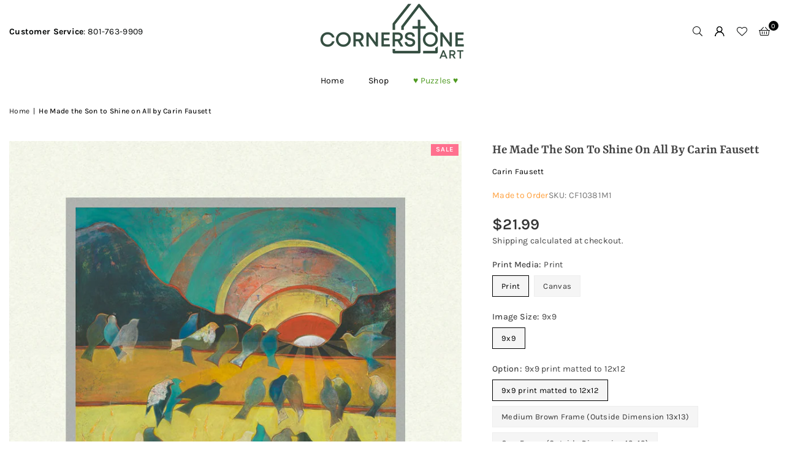

--- FILE ---
content_type: text/html; charset=utf-8
request_url: https://www.cornerstoneart.com/products/addiction-recovery-carin-fausett-he-made-the-son-to-shine-on-all
body_size: 55551
content:
<!doctype html>
<html class="no-js" lang="en" ><head><meta charset="utf-8"><meta http-equiv="X-UA-Compatible" content="IE=edge,chrome=1"><meta name="viewport" content="width=device-width, initial-scale=1.0"><meta name="theme-color" content="#000"><meta name="format-detection" content="telephone=no"><link rel="canonical" href="https://www.cornerstoneart.com/products/addiction-recovery-carin-fausett-he-made-the-son-to-shine-on-all"><link rel="preconnect" href="https://cdn.shopify.com" crossorigin><link rel="dns-prefetch" href="https://www.cornerstoneart.com" crossorigin><link rel="dns-prefetch" href="https://e5d3b4-2.myshopify.com" crossorigin><link rel="preconnect" href="https://fonts.shopifycdn.com" crossorigin><link rel="shortcut icon" href="//www.cornerstoneart.com/cdn/shop/files/Final_Icon_2x_f27c904f-41cc-48bd-b325-6fc3b7750aa2_32x32.png?v=1738941182" type="image/png"><link rel="apple-touch-icon-precomposed" type="image/png" sizes="152x152" href="//www.cornerstoneart.com/cdn/shop/files/Final_Icon_2x_f27c904f-41cc-48bd-b325-6fc3b7750aa2_152x.png?v=1738941182"><title>Addiction Recovery Carin Fausett He Made the Son to Shine on All | Cornerstone Art</title><meta name="description" content="He Made the Son to Shine on All by Carin Fausett part of our Collection(s). Discover Cornerstone Art, your destination for Christian art and gifts. Bible Ref: Addiction Recovery. Explore a curated collection of faith-inspired artworks, decor, and meaningful gifts that celebrate and strengthen your faith journey."><!-- /snippets/social-meta-tags.liquid --> <meta name="keywords" content="Cornerstone Art, www.cornerstoneart.com" /><meta name="author" content="Cornerstone Art"><meta property="og:site_name" content="Cornerstone Art"><meta property="og:url" content="https://www.cornerstoneart.com/products/addiction-recovery-carin-fausett-he-made-the-son-to-shine-on-all"><meta property="og:title" content="Addiction Recovery Carin Fausett He Made the Son to Shine on All | Cornerstone Art"><meta property="og:type" content="product"><meta property="og:description" content="He Made the Son to Shine on All by Carin Fausett part of our Collection(s). Discover Cornerstone Art, your destination for Christian art and gifts. Bible Ref: Addiction Recovery. Explore a curated collection of faith-inspired artworks, decor, and meaningful gifts that celebrate and strengthen your faith journey."><meta property="og:image" content="http://www.cornerstoneart.com/cdn/shop/files/CF103.jpg?v=1719336721"><meta property="og:image:secure_url" content="https://www.cornerstoneart.com/cdn/shop/files/CF103.jpg?v=1719336721"><meta property="og:image:width" content="1000"><meta property="og:image:height" content="1000"><meta property="og:price:amount" content="21.99"><meta property="og:price:currency" content="USD"><meta name="twitter:card" content="summary_large_image"><meta name="twitter:title" content="Addiction Recovery Carin Fausett He Made the Son to Shine on All | Cornerstone Art"><meta name="twitter:description" content="He Made the Son to Shine on All by Carin Fausett part of our Collection(s). Discover Cornerstone Art, your destination for Christian art and gifts. Bible Ref: Addiction Recovery. Explore a curated collection of faith-inspired artworks, decor, and meaningful gifts that celebrate and strengthen your faith journey.">
<link rel="preload" as="font" href="//www.cornerstoneart.com/cdn/fonts/karla/karla_n4.40497e07df527e6a50e58fb17ef1950c72f3e32c.woff2" type="font/woff2" crossorigin><link rel="preload" as="font" href="//www.cornerstoneart.com/cdn/fonts/karla/karla_n7.4358a847d4875593d69cfc3f8cc0b44c17b3ed03.woff2" type="font/woff2" crossorigin><link rel="preload" as="font" href="//www.cornerstoneart.com/cdn/fonts/yrsa/yrsa_n4.8a035d93f31ab65ef890d6d2dedd1c82db57e676.woff2" type="font/woff2" crossorigin><link rel="preload" as="font" href="//www.cornerstoneart.com/cdn/fonts/yrsa/yrsa_n7.df683c3e5e3ea0d24605d2654453908e1a6777ea.woff2" type="font/woff2" crossorigin><link rel="preload" as="font" href="//www.cornerstoneart.com/cdn/fonts/lato/lato_n4.c3b93d431f0091c8be23185e15c9d1fee1e971c5.woff2" type="font/woff2" crossorigin><link rel="preload" as="font" href="//www.cornerstoneart.com/cdn/fonts/lato/lato_n7.900f219bc7337bc57a7a2151983f0a4a4d9d5dcf.woff2" type="font/woff2" crossorigin><link rel="preload" as="font" href="//www.cornerstoneart.com/cdn/shop/t/3/assets/adorn-icons.woff2?v=51276908559411956971718042050" type="font/woff2" crossorigin><style type="text/css">:root{--ft1:Karla,sans-serif;--ft2:Yrsa,serif;--ft3:Lato,sans-serif;--site_gutter:15px;--grid_gutter:30px;--grid_gutter_sm:15px; --input_height:38px;--input_height_sm:32px;--error:#d20000}*,::after,::before{box-sizing:border-box}article,aside,details,figcaption,figure,footer,header,hgroup,main,menu,nav,section,summary{display:block}body,button,input,select,textarea{font-family:-apple-system,BlinkMacSystemFont,"Segoe UI","Roboto","Oxygen","Ubuntu","Cantarell","Helvetica Neue",sans-serif;-webkit-font-smoothing:antialiased;-webkit-text-size-adjust:100%}a{background-color:transparent}a,a:after,a:before{transition:all .3s ease-in-out}b,strong{font-weight:700;}em{font-style:italic}small{font-size:80%}sub,sup{font-size:75%;line-height:0;position:relative;vertical-align:baseline}sup{top:-.5em}sub{bottom:-.25em}img{max-width:100%;border:0}button,input,optgroup,select,textarea{color:inherit;font:inherit;margin:0;outline:0}button[disabled],input[disabled]{cursor:default}[type=button]::-moz-focus-inner,[type=reset]::-moz-focus-inner,[type=submit]::-moz-focus-inner,button::-moz-focus-inner{border-style:none;padding:0}[type=button]:-moz-focusring,[type=reset]:-moz-focusring,[type=submit]:-moz-focusring,button:-moz-focusring{outline:1px dotted ButtonText}input[type=email],input[type=number],input[type=password],input[type=search]{-webkit-appearance:none;-moz-appearance:none}table{width:100%;border-collapse:collapse;border-spacing:0}td,th{padding:0}textarea{overflow:auto;-webkit-appearance:none;-moz-appearance:none}[tabindex='-1']:focus{outline:0}a,img{outline:0!important;border:0}[role=button],a,button,input,label,select,textarea{touch-action:manipulation}.fl,.flex{display:flex}.fl1,.flex-item{flex:1}.clearfix::after{content:'';display:table;clear:both}.clear{clear:both}.icon__fallback-text,.v-hidden{position:absolute!important;overflow:hidden;clip:rect(0 0 0 0);height:1px;width:1px;margin:-1px;padding:0;border:0}.visibility-hidden{visibility:hidden}.js-focus-hidden:focus{outline:0}.no-js:not(html),.no-js .js{display:none}.no-js .no-js:not(html){display:block}.skip-link:focus{clip:auto;width:auto;height:auto;margin:0;color:#111;background-color:#fff;padding:10px;opacity:1;z-index:10000;transition:none}blockquote{background:#f8f8f8;font-weight:600;font-size:15px;font-style:normal;text-align:center;padding:0 30px;margin:0}.rte blockquote{padding:25px;margin-bottom:20px}blockquote p+cite{margin-top:7.5px}blockquote cite{display:block;font-size:13px;font-style:inherit}code,pre{font-family:Consolas,monospace;font-size:1em}pre{overflow:auto}.rte:last-child{margin-bottom:0}.rte .h1,.rte .h2,.rte .h3,.rte .h4,.rte .h5,.rte .h6,.rte h1,.rte h2,.rte h3,.rte h4,.rte h5,.rte h6{margin-top:15px;margin-bottom:7.5px}.rte .h1:first-child,.rte .h2:first-child,.rte .h3:first-child,.rte .h4:first-child,.rte .h5:first-child,.rte .h6:first-child,.rte h1:first-child,.rte h2:first-child,.rte h3:first-child,.rte h4:first-child,.rte h5:first-child,.rte h6:first-child{margin-top:0}.rte li{margin-bottom:4px;list-style:inherit}.rte li:last-child{margin-bottom:0}.rte-setting{margin-bottom:11.11111px}.rte-setting:last-child{margin-bottom:0}p:last-child{margin-bottom:0}li{list-style:none}.fine-print{font-size:1.07692em;font-style:italic;margin:20px 0}.txt--minor{font-size:80%}.txt--emphasis{font-style:italic}.icon{display:inline-block;width:20px;height:20px;vertical-align:middle;fill:currentColor}.no-svg .icon{display:none}svg.icon:not(.icon--full-color) circle,svg.icon:not(.icon--full-color) ellipse,svg.icon:not(.icon--full-color) g,svg.icon:not(.icon--full-color) line,svg.icon:not(.icon--full-color) path,svg.icon:not(.icon--full-color) polygon,svg.icon:not(.icon--full-color) polyline,svg.icon:not(.icon--full-color) rect,symbol.icon:not(.icon--full-color) circle,symbol.icon:not(.icon--full-color) ellipse,symbol.icon:not(.icon--full-color) g,symbol.icon:not(.icon--full-color) line,symbol.icon:not(.icon--full-color) path,symbol.icon:not(.icon--full-color) polygon,symbol.icon:not(.icon--full-color) polyline,symbol.icon:not(.icon--full-color) rect{fill:inherit;stroke:inherit}.no-svg .icon__fallback-text{position:static!important;overflow:inherit;clip:none;height:auto;width:auto;margin:0}ol,ul{margin:0;padding:0}ol{list-style:decimal}.list--inline{padding:0;margin:0}.list--inline li{display:inline-block;margin-bottom:0;vertical-align:middle}.rte img{height:auto}.rte table{table-layout:fixed}.rte ol,.rte ul{margin:20px 0 30px 30px}.rte ol.list--inline,.rte ul.list--inline{margin-left:0}.rte ul{list-style:disc outside}.rte ul ul{list-style:circle outside}.rte ul ul ul{list-style:square outside}.rte a:not(.btn){padding-bottom:1px}.tc .rte ol,.tc .rte ul,.tc.rte ol,.tc.rte ul{margin-left:0;list-style-position:inside}.rte__table-wrapper{max-width:100%;overflow:auto;-webkit-overflow-scrolling:touch}svg:not(:root){overflow:hidden}.video-wrapper{position:relative;overflow:hidden;max-width:100%;padding-bottom:56.25%;height:0;height:auto}.video-wrapper iframe{position:absolute;top:0;left:0;width:100%;height:100%}form{margin:0}legend{border:0;padding:0}button,input[type=submit],label[for]{cursor:pointer}input[type=text]{-webkit-appearance:none;-moz-appearance:none}[type=checkbox]+label,[type=radio]+label{display:inline-block;margin-bottom:0}textarea{min-height:100px}input[type=checkbox],input[type=radio]{margin:0 5px 0 0;vertical-align:middle}select::-ms-expand{display:none}.label--hidden{position:absolute;height:0;width:0;margin-bottom:0;overflow:hidden;clip:rect(1px,1px,1px,1px)}.form-vertical input,.form-vertical select,.form-vertical textarea{display:block;width:100%}.form-vertical [type=checkbox],.form-vertical [type=radio]{display:inline-block;width:auto;margin-right:5px}.form-vertical .btn,.form-vertical [type=submit]{display:inline-block;width:auto}.grid--table{display:table;table-layout:fixed;width:100%}.grid--table>.gitem{float:none;display:table-cell;vertical-align:middle}.is-transitioning{display:block!important;visibility:visible!important}.mr0{margin:0 !important;}.pd0{ padding:0 !important;}.db{display:block}.dbi{display:inline-block}.dn, .hidden,.btn.loading .txt {display:none}.of_hidden {overflow:hidden}.pa {position:absolute}.pr {position:relative}.l0 {left: 0;}.t0 {top: 0;}.fw-300{font-weight:300}.fw-400{font-weight:400}.fw-500{font-weight:500}.fw-600{font-weight:600}b,strong,.fw-700{font-weight:700}em, .em{font-style:italic}.tt-u{text-transform:uppercase}.tt-l{text-transform:lowercase}.tt-c{text-transform:capitalize}.tt-n{text-transform:none}.list-bullet,.list-arrow,.list-square,.order-list{padding:0 0 15px 15px;}.list-bullet li {list-style:disc; padding:4px 0; }.list-bullet ul, .list-circle ul, .list-arrow ul, .order-list li {padding-left:15px;}.list-square li {list-style:square; padding:4px 0; } .list-arrow li {list-style:disclosure-closed; padding:4px 0; }.order-list li {list-style:decimal; padding:4px 0; }.tdn {text-decoration:none!important}.tdu {text-decoration:underline}.imgFt{position:absolute;top:0;left:0;width:100%;height:100%;object-fit:cover; object-position:center; }.imgFl { display:block; width:100%; height:auto; }.imgWrapper { display:block; margin:auto; }.autoHt { height:auto; }.bgImg { background-size:cover; background-repeat:no-repeat; background-position:center; }.grid-sizer{width:25%; position:absolute}.w_auto {width:auto!important}.h_auto{height:auto}.w_100{width:100%!important}.h_100{height:100%!important}.pd10 {padding:10px;}.grid{display:flex;flex-wrap:wrap;list-style:none;margin:0 -7.5px }.gitem{flex:0 0 auto;padding-left:7.5px;padding-right:7.5px;width:100%}.col-1,.rwcols-1 .gitem, .wd100{width:100%}.col-2,.rwcols-2 .gitem,.wd50{width:50%}.col-3,.rwcols-3 .gitem,.wd33{width:33.33333%}.col-4,.rwcols-4 .gitem,.wd25{width:25%}.col-5,.rwcols-5 .gitem,.wd20{width:20%}.col-6,.rwcols-6 .gitem,.wd16{width:16.66667%}.col-7,.rwcols-7 .gitem,.wd14{width:14.28571%}.col-8,.rwcols-8 .gitem,.wd12{width:12.5%}.col-9,.rwcols-9 .gitem,.wd11{width:11.11111%}.col-10,.rwcols-10 .gitem,.wd10{width:10%}.wd30{width:30%}.wd37{width:37.5%}.wd40{width:40%}.wd60{width:60%}.wd62{width:62.5%}.wd66{width:66.66667%}.wd70{width:70%}.wd75{width:75%}.wd80{width:80%}.wd83{width:83.33333%}.wd87{width:87.5%}.wd90{width:90%}.wd100{width:100%}.show{display:block!important}.hide{display:none!important}.grid-products{margin:0 -0.0px}.grid-products .gitem{padding-left:0.0px;padding-right:0.0px}.f-row{flex-direction:row}.f-col{flex-direction:column}.f-wrap{flex-wrap:wrap}.f-nowrap{flex-wrap:nowrap}.f-jcs{justify-content:flex-start}.f-jce{justify-content:flex-end}.f-jcc{justify-content:center}.f-jcsb{justify-content:space-between}.f-jcsa{justify-content:space-around}.f-jcse{justify-content:space-evenly}.f-ais{align-items:flex-start}.f-aie{align-items:flex-end}.f-aic{align-items:center}.f-aib{align-items:baseline}.f-aist{align-items:stretch}.f-acs{align-content:flex-start}.f-ace{align-content:flex-end}.f-acc{align-content:center}.f-acsb{align-content:space-between}.f-acsa{align-content:space-around}.f-acst{align-content:stretch}.f-asa{align-self:auto}.f-ass{align-self:flex-start}.f-ase{align-self:flex-end}.f-asc{align-self:center}.f-asb{align-self:baseline}.f-asst{align-self:stretch}.order0{order:0}.order1{order:1}.order2{order:2}.order3{order:3}.tl{text-align:left!important}.tc{text-align:center!important}.tr{text-align:right!important}.m_auto{margin-left:auto;margin-right:auto}.ml_auto{margin-left:auto}.mr_auto{margin-right:auto}.m0{margin:0!important}.mt0{margin-top:0!important}.ml0{margin-left:0!important}.mr0{margin-right:0!important}.mb0{margin-bottom:0!important}.ml5{margin-left:5px}.mt5{margin-top:5px}.mr5{margin-right:5px}.mb5{margin-bottom:5px}.ml10{margin-left:10px}.mt10{margin-top:10px}.mr10{margin-right:10px}.mb10{margin-bottom:10px}.ml15{margin-left:15px}.mt15{margin-top:15px}.mr15{margin-right:15px}.mb15{margin-bottom:15px}.ml20{margin-left:20px}.mt20{margin-top:20px!important}.mr20{margin-right:20px}.mb20{margin-bottom:20px}.ml25{margin-left:25px}.mt25{margin-top:25px}.mr25{margin-right:25px}.mb25{margin-bottom:25px}.ml30{margin-left:30px}.mt30{margin-top:30px}.mr30{margin-right:30px}.mb30{margin-bottom:30px}.mb35{margin-bottom:35px}.mb40{margin-bottom:40px}.mb45{margin-bottom:45px}.mb50{margin-bottom:50px}@media (min-width:768px){.col-md-1{width:100%}.col-md-2,.rwcols-md-2 .gitem,.wd50-md{width:50%}.col-md-3,.rwcols-md-3 .gitem,.wd33-md{width:33.33333%}.col-md-4,.rwcols-md-4 .gitem,.wd25-md{width:25%}.col-md-5,.rwcols-md-5 .gitem,.wd20-md{width:20%}.col-md-6,.rwcols-md-6 .gitem,.wd16-md{width:16.66667%}.col-md-7,.rwcols-md-7 .gitem,.wd14-md{width:14.28571%}.col-md-8,.rwcols-md-8 .gitem,.wd12-md{width:12.5%}.col-md-9,.rwcols-md-9 .gitem,.wd11-md{width:11.11111%}.col-md-10,.rwcols-md-10 .gitem,.wd10-md{width:10%}.wd30-md{width:30%}.wd37-md{width:37.5%}.wd40-md{width:40%}.wd60-md{width:60%}.wd62-md{width:62.5%}.wd66-md{width:66.66667%}.wd70-md{width:70%}.wd75-md{width:75%}.wd80-md{width:80%}.wd83-md{width:83.33333%}.wd87-md{width:87.5%}.wd90-md{width:90%}.tl-md{text-align:left!important}.tc-md{text-align:center!important}.tr-md{text-align:right!important}.f-row-md{flex-direction:row}.f-col-md{flex-direction:column}.f-wrap-md{flex-wrap:wrap}.f-nowrap-md{flex-wrap:nowrap}.f-jcs-md{justify-content:flex-start}.f-jce-md{justify-content:flex-end}.f-jcc-md{justify-content:center}.f-jcsb-md{justify-content:space-between}.f-jcsa-md{justify-content:space-around}.f-jcse-md{justify-content:space-evenly}.f-ais-md{align-items:flex-start}.f-aie-md{align-items:flex-end}.f-aic-md{align-items:center}.f-aib-md{align-items:baseline}.f-aist-md{align-items:stretch}.f-acs-md{align-content:flex-start}.f-ace-md{align-content:flex-end}.f-acc-md{align-content:center}.f-acsb-md{align-content:space-between}.f-acsa-md{align-content:space-around}.f-acst-md{align-content:stretch}.f-asa-md{align-self:auto}.f-ass-md{align-self:flex-start}.f-ase-md{align-self:flex-end}.f-asc-md{align-self:center}.f-asb-md{align-self:baseline}.f-asst-md{align-self:stretch}.mb0-md{margin-bottom:0}.mb5-md{margin-bottom:5px}.mb10-md{margin-bottom:10px}.mb15-md{margin-bottom:15px}.mb20-md{margin-bottom:20px}.mb25-md{margin-bottom:25px}.mb30-md{margin-bottom:30px}.mb35-md{margin-bottom:35px}.mb40-md{margin-bottom:40px}.mb45-md{margin-bottom:45px}.mb50-md{margin-bottom:50px}}@media (min-width:1025px){.grid{margin:0 -15px }.gitem{padding-left:15px;padding-right:15px }.col-lg-1{width:100%}.col-lg-2,.rwcols-lg-2 .gitem,.wd50-lg{width:50%}.col-lg-3,.rwcols-lg-3 .gitem,.wd33-lg{width:33.33333%}.col-lg-4,.rwcols-lg-4 .gitem,.wd25-lg{width:25%}.col-lg-5,.rwcols-lg-5 .gitem,.wd20-lg{width:20%}.col-lg-6,.rwcols-lg-6 .gitem,.wd16-lg{width:16.66667%}.col-lg-7,.rwcols-lg-7 .gitem,.wd14-lg{width:14.28571%}.col-lg-8,.rwcols-lg-8 .gitem,.wd12-lg{width:12.5%}.col-lg-9,.rwcols-lg-9 .gitem,.wd11-lg{width:11.11111%}.col-lg-10,.rwcols-lg-10 .gitem,.wd10-lg{width:10%}.wd30-lg{width:30%}.wd37-lg{width:37.5%}.wd40-lg{width:40%}.wd60-lg{width:60%}.wd62-lg{width:62.5%}.wd66-lg{width:66.66667%}.wd70-lg{width:70%}.wd75-lg{width:75%}.wd80-lg{width:80%}.wd83-lg{width:83.33333%}.wd87-lg{width:87.5%}.wd90-lg{width:90%}.show-lg{display:block!important}.hide-lg{display:none!important}.f-row-lg{flex-direction:row}.f-col-lg{flex-direction:column}.f-wrap-lg{flex-wrap:wrap}.f-nowrap-lg{flex-wrap:nowrap}.tl-lg {text-align:left!important}.tc-lg {text-align:center!important}.tr-lg {text-align:right!important}.grid-products{margin:0 -15.0px}.grid-products .gitem{padding-left:15.0px;padding-right:15.0px}}@media (min-width:1280px){.col-xl-1{width:100%}.col-xl-2,.rwcols-xl-2 .gitem,.wd50-xl{width:50%}.col-xl-3,.rwcols-xl-3 .gitem,.wd33-xl{width:33.33333%}.col-xl-4,.rwcols-xl-4 .gitem,.wd25-xl{width:25%}.col-xl-5,.rwcols-xl-5 .gitem,.wd20-xl{width:20%}.col-xl-6,.rwcols-xl-6 .gitem,.wd16-xl{width:16.66667%}.col-xl-7,.rwcols-xl-7 .gitem,.wd14-xl{width:14.28571%}.col-xl-8,.rwcols-xl-8 .gitem,.wd12-xl{width:12.5%}.col-xl-9,.rwcols-xl-9 .gitem,.wd11-xl{width:11.11111%}.col-xl-10,.rwcols-xl-10 .gitem,.wd10-xl{width:10%}.wd30-xl{width:30%}.wd37-xl{width:37.5%}.wd40-xl{width:40%}.wd60-xl{width:60%}.wd62-xl{width:62.5%}.wd66-xl{width:66.66667%}.wd70-xl{width:70%}.wd75-xl{width:75%}.wd80-xl{width:80%}.wd83-xl{width:83.33333%}.wd87-xl{width:87.5%}.wd90-xl{width:90%}.show-xl{display:block!important}.hide-xl{display:none!important}.f-wrap-xl{flex-wrap:wrap}.f-col-xl{flex-direction:column}.tl-xl {text-align:left!important}.tc-xl {text-align:center!important}.tr-xl {text-align:right!important}}@media only screen and (min-width:768px) and (max-width:1024px){.show-md{display:block!important}.hide-md{display:none!important}}@media only screen and (max-width:767px){.show-sm{display:block!important}.hide-sm{display:none!important}}@font-face{font-family:Adorn-Icons;src:url("//www.cornerstoneart.com/cdn/shop/t/3/assets/adorn-icons.woff2?v=51276908559411956971718042050") format('woff2'),url("//www.cornerstoneart.com/cdn/shop/t/3/assets/adorn-icons.woff?v=74340402737950993131718042050") format('woff');font-weight:400;font-style:normal;font-display:swap}.at{font:normal normal normal 15px/1 Adorn-Icons;speak:none;text-transform:none;display:inline-block;vertical-align:middle;text-rendering:auto;-webkit-font-smoothing:antialiased;-moz-osx-font-smoothing:grayscale}@font-face {font-family: Karla;font-weight: 300;font-style: normal;font-display: swap;src: url("//www.cornerstoneart.com/cdn/fonts/karla/karla_n3.f7dc1a43fe7705188329bd9a5b672565b62caa55.woff2") format("woff2"), url("//www.cornerstoneart.com/cdn/fonts/karla/karla_n3.f54b0d52b91dc25f449929e75e47b6984ea8b078.woff") format("woff");}@font-face {font-family: Karla;font-weight: 400;font-style: normal;font-display: swap;src: url("//www.cornerstoneart.com/cdn/fonts/karla/karla_n4.40497e07df527e6a50e58fb17ef1950c72f3e32c.woff2") format("woff2"), url("//www.cornerstoneart.com/cdn/fonts/karla/karla_n4.e9f6f9de321061073c6bfe03c28976ba8ce6ee18.woff") format("woff");}@font-face {font-family: Karla;font-weight: 500;font-style: normal;font-display: swap;src: url("//www.cornerstoneart.com/cdn/fonts/karla/karla_n5.0f2c50ba88af8c39d2756f2fc9dfccf18f808828.woff2") format("woff2"), url("//www.cornerstoneart.com/cdn/fonts/karla/karla_n5.88d3e57f788ee4a41fa11fc99b9881ce077acdc2.woff") format("woff");}@font-face {font-family: Karla;font-weight: 600;font-style: normal;font-display: swap;src: url("//www.cornerstoneart.com/cdn/fonts/karla/karla_n6.11d2ca9baa9358585c001bdea96cf4efec1c541a.woff2") format("woff2"), url("//www.cornerstoneart.com/cdn/fonts/karla/karla_n6.f61bdbc760ad3ce235abbf92fc104026b8312806.woff") format("woff");}@font-face {font-family: Karla;font-weight: 700;font-style: normal;font-display: swap;src: url("//www.cornerstoneart.com/cdn/fonts/karla/karla_n7.4358a847d4875593d69cfc3f8cc0b44c17b3ed03.woff2") format("woff2"), url("//www.cornerstoneart.com/cdn/fonts/karla/karla_n7.96e322f6d76ce794f25fa29e55d6997c3fb656b6.woff") format("woff");}@font-face {font-family: Yrsa;font-weight: 300;font-style: normal;font-display: swap;src: url("//www.cornerstoneart.com/cdn/fonts/yrsa/yrsa_n3.cacf03d1b64f4989789f9ff08c63f0838dde29ee.woff2") format("woff2"), url("//www.cornerstoneart.com/cdn/fonts/yrsa/yrsa_n3.23a08db36d81bc530bbe52ffa99914755046aa62.woff") format("woff");}@font-face {font-family: Yrsa;font-weight: 400;font-style: normal;font-display: swap;src: url("//www.cornerstoneart.com/cdn/fonts/yrsa/yrsa_n4.8a035d93f31ab65ef890d6d2dedd1c82db57e676.woff2") format("woff2"), url("//www.cornerstoneart.com/cdn/fonts/yrsa/yrsa_n4.d2d30a439f80b666c7c4e464d6c72b5987e5ff0f.woff") format("woff");}@font-face {font-family: Yrsa;font-weight: 500;font-style: normal;font-display: swap;src: url("//www.cornerstoneart.com/cdn/fonts/yrsa/yrsa_n5.b1cee355eae0d66d508fe3d476a183d0dfcc731b.woff2") format("woff2"), url("//www.cornerstoneart.com/cdn/fonts/yrsa/yrsa_n5.3214bb01649d8789edb49e0e8efd6374cf4958a0.woff") format("woff");}@font-face {font-family: Yrsa;font-weight: 600;font-style: normal;font-display: swap;src: url("//www.cornerstoneart.com/cdn/fonts/yrsa/yrsa_n6.6eb3de22106ce4bdbf7daf4a12c72d7822a67fa5.woff2") format("woff2"), url("//www.cornerstoneart.com/cdn/fonts/yrsa/yrsa_n6.393880a031c25efd9a59ed7367928b84c5a786cc.woff") format("woff");}@font-face {font-family: Yrsa;font-weight: 700;font-style: normal;font-display: swap;src: url("//www.cornerstoneart.com/cdn/fonts/yrsa/yrsa_n7.df683c3e5e3ea0d24605d2654453908e1a6777ea.woff2") format("woff2"), url("//www.cornerstoneart.com/cdn/fonts/yrsa/yrsa_n7.b7a7510dfa19f86aa0483d771d87db0c8afc5742.woff") format("woff");}@font-face {font-family: Lato;font-weight: 300;font-style: normal;font-display: swap;src: url("//www.cornerstoneart.com/cdn/fonts/lato/lato_n3.a7080ececf6191f1dd5b0cb021691ca9b855c876.woff2") format("woff2"), url("//www.cornerstoneart.com/cdn/fonts/lato/lato_n3.61e34b2ff7341f66543eb08e8c47eef9e1cde558.woff") format("woff");}@font-face {font-family: Lato;font-weight: 400;font-style: normal;font-display: swap;src: url("//www.cornerstoneart.com/cdn/fonts/lato/lato_n4.c3b93d431f0091c8be23185e15c9d1fee1e971c5.woff2") format("woff2"), url("//www.cornerstoneart.com/cdn/fonts/lato/lato_n4.d5c00c781efb195594fd2fd4ad04f7882949e327.woff") format("woff");}@font-face {font-family: Lato;font-weight: 500;font-style: normal;font-display: swap;src: url("//www.cornerstoneart.com/cdn/fonts/lato/lato_n5.b2fec044fbe05725e71d90882e5f3b21dae2efbd.woff2") format("woff2"), url("//www.cornerstoneart.com/cdn/fonts/lato/lato_n5.f25a9a5c73ff9372e69074488f99e8ac702b5447.woff") format("woff");}@font-face {font-family: Lato;font-weight: 600;font-style: normal;font-display: swap;src: url("//www.cornerstoneart.com/cdn/fonts/lato/lato_n6.38d0e3b23b74a60f769c51d1df73fac96c580d59.woff2") format("woff2"), url("//www.cornerstoneart.com/cdn/fonts/lato/lato_n6.3365366161bdcc36a3f97cfbb23954d8c4bf4079.woff") format("woff");}@font-face {font-family: Lato;font-weight: 700;font-style: normal;font-display: swap;src: url("//www.cornerstoneart.com/cdn/fonts/lato/lato_n7.900f219bc7337bc57a7a2151983f0a4a4d9d5dcf.woff2") format("woff2"), url("//www.cornerstoneart.com/cdn/fonts/lato/lato_n7.a55c60751adcc35be7c4f8a0313f9698598612ee.woff") format("woff");}.page-width { margin:0 auto; padding-left:10px; padding-right:10px; max-width:1400px; }.fullwidth { max-width:100%; padding-left:10px; padding-right:10px; }.template-product .fullwidth.npd .product-single__meta{ padding: 0 20px;}@media only screen and (min-width:766px) { .page-width { padding-left:15px; padding-right:15px; }.fullwidth { padding-left:15px; padding-right:15px; }.template-product .fullwidth.npd:not(.style6) .product-single__meta{ padding-right:30px}}@media only screen and (min-width:1280px){.fullwidth { padding-left:55px; padding-right:55px; }.template-product .fullwidth.npd:not(.style6) .product-single__meta{ padding-right:55px;}}.fullwidth.npd { padding-left:0; padding-right:0; }.fs10 { font-size:10px;}.fs12 { font-size:12px;}.fs14 { font-size:14px;}.fs16 { font-size:16px;}.fs18 { font-size:18px;}.fs20 { font-size:20px;}.fs22 { font-size:22px;}.fs24 { font-size:24px;}.fs26 { font-size:26px;}.fs28 { font-size:28px;}.fs30 { font-size:30px;}</style><link rel="stylesheet" href="//www.cornerstoneart.com/cdn/shop/t/3/assets/theme.css?v=182423271473387908021738885969" type="text/css" media="all">    <script src="//www.cornerstoneart.com/cdn/shop/t/3/assets/lazysizes.js?v=9525017869278013171718042050" async></script>  <script src="//www.cornerstoneart.com/cdn/shop/t/3/assets/jquery.min.js?v=115860211936397945481718042050"defer="defer"></script><script>var theme = {strings:{addToCart:"Add to cart",preOrder:"Made to Order",soldOut:"Pre Order",unavailable:"Pre Order",showMore:"Show More",showLess:"Show Less"},mlcurrency:false,moneyFormat:"\u003cspan class=money\u003e${{amount}}\u003c\/span\u003e",shopCurrency:"USD",autoCurrencies:true,money_currency_format:"${{amount}} USD",money_format:"${{amount}}",ajax_cart:true,fixedHeader:true,animation:false,animationMobile:true,searchresult:"See all results for \u0026quot;{{ terms }}\u0026quot;",wlAvailable:"Available in Wishlist",rtl:false,};document.documentElement.className = document.documentElement.className.replace('no-js', 'js');        var alpha = "Abcdefghijklmnopqrstuvwxyz".split(""), thm = alpha[0]+alpha[21]+alpha[14]+alpha[13]+alpha[4], shpeml = 'orders@cornerstoneart.com', dmn = window.location.hostname;        window.lazySizesConfig = window.lazySizesConfig || {};window.lazySizesConfig.loadMode = 1;      window.lazySizesConfig.loadHidden = false;        window.shopUrl = 'https://www.cornerstoneart.com';      window.routes = {        cart_add_url: '/cart/add',        cart_change_url: '/cart/change',        cart_update_url: '/cart/update',        cart_url: '/cart',        predictive_search_url: '/search/suggest'      };      window.cartStrings = {        error: `There was an error while updating your cart. Please try again.`,        quantityError: `You can only add [quantity] of this item.`      };</script><script src="//www.cornerstoneart.com/cdn/shop/t/3/assets/vendor.js?v=76554511100504964491718042051" defer="defer"></script>
   <script>window.performance && window.performance.mark && window.performance.mark('shopify.content_for_header.start');</script><meta id="shopify-digital-wallet" name="shopify-digital-wallet" content="/76670959889/digital_wallets/dialog">
<meta name="shopify-checkout-api-token" content="f1d9596b9995d9687188e0c050ea3c22">
<meta id="in-context-paypal-metadata" data-shop-id="76670959889" data-venmo-supported="false" data-environment="production" data-locale="en_US" data-paypal-v4="true" data-currency="USD">
<link rel="alternate" type="application/json+oembed" href="https://www.cornerstoneart.com/products/addiction-recovery-carin-fausett-he-made-the-son-to-shine-on-all.oembed">
<script async="async" data-src="/checkouts/internal/preloads.js?locale=en-US"></script>
<link rel="preconnect" href="https://shop.app" crossorigin="anonymous">
<script async="async" data-src="https://shop.app/checkouts/internal/preloads.js?locale=en-US&shop_id=76670959889" crossorigin="anonymous"></script>
<script id="apple-pay-shop-capabilities" type="application/json">{"shopId":76670959889,"countryCode":"US","currencyCode":"USD","merchantCapabilities":["supports3DS"],"merchantId":"gid:\/\/shopify\/Shop\/76670959889","merchantName":"Cornerstone Art","requiredBillingContactFields":["postalAddress","email"],"requiredShippingContactFields":["postalAddress","email"],"shippingType":"shipping","supportedNetworks":["visa","masterCard","amex","discover","elo","jcb"],"total":{"type":"pending","label":"Cornerstone Art","amount":"1.00"},"shopifyPaymentsEnabled":true,"supportsSubscriptions":true}</script>
<script id="shopify-features" type="application/json">{"accessToken":"f1d9596b9995d9687188e0c050ea3c22","betas":["rich-media-storefront-analytics"],"domain":"www.cornerstoneart.com","predictiveSearch":true,"shopId":76670959889,"locale":"en"}</script>
<script>var Shopify = Shopify || {};
Shopify.shop = "e5d3b4-2.myshopify.com";
Shopify.locale = "en";
Shopify.currency = {"active":"USD","rate":"1.0"};
Shopify.country = "US";
Shopify.theme = {"name":"avone-install-me-shopify2-0","id":168343273745,"schema_name":"Avone","schema_version":"5.2","theme_store_id":null,"role":"main"};
Shopify.theme.handle = "null";
Shopify.theme.style = {"id":null,"handle":null};
Shopify.cdnHost = "www.cornerstoneart.com/cdn";
Shopify.routes = Shopify.routes || {};
Shopify.routes.root = "/";</script>
<script type="module">!function(o){(o.Shopify=o.Shopify||{}).modules=!0}(window);</script>
<script>!function(o){function n(){var o=[];function n(){o.push(Array.prototype.slice.apply(arguments))}return n.q=o,n}var t=o.Shopify=o.Shopify||{};t.loadFeatures=n(),t.autoloadFeatures=n()}(window);</script>
<script>
  window.ShopifyPay = window.ShopifyPay || {};
  window.ShopifyPay.apiHost = "shop.app\/pay";
  window.ShopifyPay.redirectState = null;
</script>
<script id="shop-js-analytics" type="application/json">{"pageType":"product"}</script>
<script defer="defer" async type="module" data-src="//www.cornerstoneart.com/cdn/shopifycloud/shop-js/modules/v2/client.init-shop-cart-sync_BT-GjEfc.en.esm.js"></script>
<script defer="defer" async type="module" data-src="//www.cornerstoneart.com/cdn/shopifycloud/shop-js/modules/v2/chunk.common_D58fp_Oc.esm.js"></script>
<script defer="defer" async type="module" data-src="//www.cornerstoneart.com/cdn/shopifycloud/shop-js/modules/v2/chunk.modal_xMitdFEc.esm.js"></script>
<script type="module">
  await import("//www.cornerstoneart.com/cdn/shopifycloud/shop-js/modules/v2/client.init-shop-cart-sync_BT-GjEfc.en.esm.js");
await import("//www.cornerstoneart.com/cdn/shopifycloud/shop-js/modules/v2/chunk.common_D58fp_Oc.esm.js");
await import("//www.cornerstoneart.com/cdn/shopifycloud/shop-js/modules/v2/chunk.modal_xMitdFEc.esm.js");

  window.Shopify.SignInWithShop?.initShopCartSync?.({"fedCMEnabled":true,"windoidEnabled":true});

</script>
<script>
  window.Shopify = window.Shopify || {};
  if (!window.Shopify.featureAssets) window.Shopify.featureAssets = {};
  window.Shopify.featureAssets['shop-js'] = {"shop-cart-sync":["modules/v2/client.shop-cart-sync_DZOKe7Ll.en.esm.js","modules/v2/chunk.common_D58fp_Oc.esm.js","modules/v2/chunk.modal_xMitdFEc.esm.js"],"init-fed-cm":["modules/v2/client.init-fed-cm_B6oLuCjv.en.esm.js","modules/v2/chunk.common_D58fp_Oc.esm.js","modules/v2/chunk.modal_xMitdFEc.esm.js"],"shop-cash-offers":["modules/v2/client.shop-cash-offers_D2sdYoxE.en.esm.js","modules/v2/chunk.common_D58fp_Oc.esm.js","modules/v2/chunk.modal_xMitdFEc.esm.js"],"shop-login-button":["modules/v2/client.shop-login-button_QeVjl5Y3.en.esm.js","modules/v2/chunk.common_D58fp_Oc.esm.js","modules/v2/chunk.modal_xMitdFEc.esm.js"],"pay-button":["modules/v2/client.pay-button_DXTOsIq6.en.esm.js","modules/v2/chunk.common_D58fp_Oc.esm.js","modules/v2/chunk.modal_xMitdFEc.esm.js"],"shop-button":["modules/v2/client.shop-button_DQZHx9pm.en.esm.js","modules/v2/chunk.common_D58fp_Oc.esm.js","modules/v2/chunk.modal_xMitdFEc.esm.js"],"avatar":["modules/v2/client.avatar_BTnouDA3.en.esm.js"],"init-windoid":["modules/v2/client.init-windoid_CR1B-cfM.en.esm.js","modules/v2/chunk.common_D58fp_Oc.esm.js","modules/v2/chunk.modal_xMitdFEc.esm.js"],"init-shop-for-new-customer-accounts":["modules/v2/client.init-shop-for-new-customer-accounts_C_vY_xzh.en.esm.js","modules/v2/client.shop-login-button_QeVjl5Y3.en.esm.js","modules/v2/chunk.common_D58fp_Oc.esm.js","modules/v2/chunk.modal_xMitdFEc.esm.js"],"init-shop-email-lookup-coordinator":["modules/v2/client.init-shop-email-lookup-coordinator_BI7n9ZSv.en.esm.js","modules/v2/chunk.common_D58fp_Oc.esm.js","modules/v2/chunk.modal_xMitdFEc.esm.js"],"init-shop-cart-sync":["modules/v2/client.init-shop-cart-sync_BT-GjEfc.en.esm.js","modules/v2/chunk.common_D58fp_Oc.esm.js","modules/v2/chunk.modal_xMitdFEc.esm.js"],"shop-toast-manager":["modules/v2/client.shop-toast-manager_DiYdP3xc.en.esm.js","modules/v2/chunk.common_D58fp_Oc.esm.js","modules/v2/chunk.modal_xMitdFEc.esm.js"],"init-customer-accounts":["modules/v2/client.init-customer-accounts_D9ZNqS-Q.en.esm.js","modules/v2/client.shop-login-button_QeVjl5Y3.en.esm.js","modules/v2/chunk.common_D58fp_Oc.esm.js","modules/v2/chunk.modal_xMitdFEc.esm.js"],"init-customer-accounts-sign-up":["modules/v2/client.init-customer-accounts-sign-up_iGw4briv.en.esm.js","modules/v2/client.shop-login-button_QeVjl5Y3.en.esm.js","modules/v2/chunk.common_D58fp_Oc.esm.js","modules/v2/chunk.modal_xMitdFEc.esm.js"],"shop-follow-button":["modules/v2/client.shop-follow-button_CqMgW2wH.en.esm.js","modules/v2/chunk.common_D58fp_Oc.esm.js","modules/v2/chunk.modal_xMitdFEc.esm.js"],"checkout-modal":["modules/v2/client.checkout-modal_xHeaAweL.en.esm.js","modules/v2/chunk.common_D58fp_Oc.esm.js","modules/v2/chunk.modal_xMitdFEc.esm.js"],"shop-login":["modules/v2/client.shop-login_D91U-Q7h.en.esm.js","modules/v2/chunk.common_D58fp_Oc.esm.js","modules/v2/chunk.modal_xMitdFEc.esm.js"],"lead-capture":["modules/v2/client.lead-capture_BJmE1dJe.en.esm.js","modules/v2/chunk.common_D58fp_Oc.esm.js","modules/v2/chunk.modal_xMitdFEc.esm.js"],"payment-terms":["modules/v2/client.payment-terms_Ci9AEqFq.en.esm.js","modules/v2/chunk.common_D58fp_Oc.esm.js","modules/v2/chunk.modal_xMitdFEc.esm.js"]};
</script>
<script id="__st">var __st={"a":76670959889,"offset":-25200,"reqid":"66d32159-cc0d-4958-9d29-c52cb3a8ecbd-1769051066","pageurl":"www.cornerstoneart.com\/products\/addiction-recovery-carin-fausett-he-made-the-son-to-shine-on-all","u":"be0c7604cd6f","p":"product","rtyp":"product","rid":9894747504913};</script>
<script>window.ShopifyPaypalV4VisibilityTracking = true;</script>
<script id="captcha-bootstrap">!function(){'use strict';const t='contact',e='account',n='new_comment',o=[[t,t],['blogs',n],['comments',n],[t,'customer']],c=[[e,'customer_login'],[e,'guest_login'],[e,'recover_customer_password'],[e,'create_customer']],r=t=>t.map((([t,e])=>`form[action*='/${t}']:not([data-nocaptcha='true']) input[name='form_type'][value='${e}']`)).join(','),a=t=>()=>t?[...document.querySelectorAll(t)].map((t=>t.form)):[];function s(){const t=[...o],e=r(t);return a(e)}const i='password',u='form_key',d=['recaptcha-v3-token','g-recaptcha-response','h-captcha-response',i],f=()=>{try{return window.sessionStorage}catch{return}},m='__shopify_v',_=t=>t.elements[u];function p(t,e,n=!1){try{const o=window.sessionStorage,c=JSON.parse(o.getItem(e)),{data:r}=function(t){const{data:e,action:n}=t;return t[m]||n?{data:e,action:n}:{data:t,action:n}}(c);for(const[e,n]of Object.entries(r))t.elements[e]&&(t.elements[e].value=n);n&&o.removeItem(e)}catch(o){console.error('form repopulation failed',{error:o})}}const l='form_type',E='cptcha';function T(t){t.dataset[E]=!0}const w=window,h=w.document,L='Shopify',v='ce_forms',y='captcha';let A=!1;((t,e)=>{const n=(g='f06e6c50-85a8-45c8-87d0-21a2b65856fe',I='https://cdn.shopify.com/shopifycloud/storefront-forms-hcaptcha/ce_storefront_forms_captcha_hcaptcha.v1.5.2.iife.js',D={infoText:'Protected by hCaptcha',privacyText:'Privacy',termsText:'Terms'},(t,e,n)=>{const o=w[L][v],c=o.bindForm;if(c)return c(t,g,e,D).then(n);var r;o.q.push([[t,g,e,D],n]),r=I,A||(h.body.append(Object.assign(h.createElement('script'),{id:'captcha-provider',async:!0,src:r})),A=!0)});var g,I,D;w[L]=w[L]||{},w[L][v]=w[L][v]||{},w[L][v].q=[],w[L][y]=w[L][y]||{},w[L][y].protect=function(t,e){n(t,void 0,e),T(t)},Object.freeze(w[L][y]),function(t,e,n,w,h,L){const[v,y,A,g]=function(t,e,n){const i=e?o:[],u=t?c:[],d=[...i,...u],f=r(d),m=r(i),_=r(d.filter((([t,e])=>n.includes(e))));return[a(f),a(m),a(_),s()]}(w,h,L),I=t=>{const e=t.target;return e instanceof HTMLFormElement?e:e&&e.form},D=t=>v().includes(t);t.addEventListener('submit',(t=>{const e=I(t);if(!e)return;const n=D(e)&&!e.dataset.hcaptchaBound&&!e.dataset.recaptchaBound,o=_(e),c=g().includes(e)&&(!o||!o.value);(n||c)&&t.preventDefault(),c&&!n&&(function(t){try{if(!f())return;!function(t){const e=f();if(!e)return;const n=_(t);if(!n)return;const o=n.value;o&&e.removeItem(o)}(t);const e=Array.from(Array(32),(()=>Math.random().toString(36)[2])).join('');!function(t,e){_(t)||t.append(Object.assign(document.createElement('input'),{type:'hidden',name:u})),t.elements[u].value=e}(t,e),function(t,e){const n=f();if(!n)return;const o=[...t.querySelectorAll(`input[type='${i}']`)].map((({name:t})=>t)),c=[...d,...o],r={};for(const[a,s]of new FormData(t).entries())c.includes(a)||(r[a]=s);n.setItem(e,JSON.stringify({[m]:1,action:t.action,data:r}))}(t,e)}catch(e){console.error('failed to persist form',e)}}(e),e.submit())}));const S=(t,e)=>{t&&!t.dataset[E]&&(n(t,e.some((e=>e===t))),T(t))};for(const o of['focusin','change'])t.addEventListener(o,(t=>{const e=I(t);D(e)&&S(e,y())}));const B=e.get('form_key'),M=e.get(l),P=B&&M;t.addEventListener('DOMContentLoaded',(()=>{const t=y();if(P)for(const e of t)e.elements[l].value===M&&p(e,B);[...new Set([...A(),...v().filter((t=>'true'===t.dataset.shopifyCaptcha))])].forEach((e=>S(e,t)))}))}(h,new URLSearchParams(w.location.search),n,t,e,['guest_login'])})(!0,!0)}();</script>
<script integrity="sha256-4kQ18oKyAcykRKYeNunJcIwy7WH5gtpwJnB7kiuLZ1E=" data-source-attribution="shopify.loadfeatures" defer="defer" data-src="//www.cornerstoneart.com/cdn/shopifycloud/storefront/assets/storefront/load_feature-a0a9edcb.js" crossorigin="anonymous"></script>
<script crossorigin="anonymous" defer="defer" data-src="//www.cornerstoneart.com/cdn/shopifycloud/storefront/assets/shopify_pay/storefront-65b4c6d7.js?v=20250812"></script>
<script data-source-attribution="shopify.dynamic_checkout.dynamic.init">var Shopify=Shopify||{};Shopify.PaymentButton=Shopify.PaymentButton||{isStorefrontPortableWallets:!0,init:function(){window.Shopify.PaymentButton.init=function(){};var t=document.createElement("script");t.data-src="https://www.cornerstoneart.com/cdn/shopifycloud/portable-wallets/latest/portable-wallets.en.js",t.type="module",document.head.appendChild(t)}};
</script>
<script data-source-attribution="shopify.dynamic_checkout.buyer_consent">
  function portableWalletsHideBuyerConsent(e){var t=document.getElementById("shopify-buyer-consent"),n=document.getElementById("shopify-subscription-policy-button");t&&n&&(t.classList.add("hidden"),t.setAttribute("aria-hidden","true"),n.removeEventListener("click",e))}function portableWalletsShowBuyerConsent(e){var t=document.getElementById("shopify-buyer-consent"),n=document.getElementById("shopify-subscription-policy-button");t&&n&&(t.classList.remove("hidden"),t.removeAttribute("aria-hidden"),n.addEventListener("click",e))}window.Shopify?.PaymentButton&&(window.Shopify.PaymentButton.hideBuyerConsent=portableWalletsHideBuyerConsent,window.Shopify.PaymentButton.showBuyerConsent=portableWalletsShowBuyerConsent);
</script>
<script>
  function portableWalletsCleanup(e){e&&e.src&&console.error("Failed to load portable wallets script "+e.src);var t=document.querySelectorAll("shopify-accelerated-checkout .shopify-payment-button__skeleton, shopify-accelerated-checkout-cart .wallet-cart-button__skeleton"),e=document.getElementById("shopify-buyer-consent");for(let e=0;e<t.length;e++)t[e].remove();e&&e.remove()}function portableWalletsNotLoadedAsModule(e){e instanceof ErrorEvent&&"string"==typeof e.message&&e.message.includes("import.meta")&&"string"==typeof e.filename&&e.filename.includes("portable-wallets")&&(window.removeEventListener("error",portableWalletsNotLoadedAsModule),window.Shopify.PaymentButton.failedToLoad=e,"loading"===document.readyState?document.addEventListener("DOMContentLoaded",window.Shopify.PaymentButton.init):window.Shopify.PaymentButton.init())}window.addEventListener("error",portableWalletsNotLoadedAsModule);
</script>

<script type="module" data-src="https://www.cornerstoneart.com/cdn/shopifycloud/portable-wallets/latest/portable-wallets.en.js" onError="portableWalletsCleanup(this)" crossorigin="anonymous"></script>
<script nomodule>
  document.addEventListener("DOMContentLoaded", portableWalletsCleanup);
</script>

<link id="shopify-accelerated-checkout-styles" rel="stylesheet" media="screen" href="https://www.cornerstoneart.com/cdn/shopifycloud/portable-wallets/latest/accelerated-checkout-backwards-compat.css" crossorigin="anonymous">
<style id="shopify-accelerated-checkout-cart">
        #shopify-buyer-consent {
  margin-top: 1em;
  display: inline-block;
  width: 100%;
}

#shopify-buyer-consent.hidden {
  display: none;
}

#shopify-subscription-policy-button {
  background: none;
  border: none;
  padding: 0;
  text-decoration: underline;
  font-size: inherit;
  cursor: pointer;
}

#shopify-subscription-policy-button::before {
  box-shadow: none;
}

      </style>

<script>window.performance && window.performance.mark && window.performance.mark('shopify.content_for_header.end');</script><!-- BEGIN app block: shopify://apps/tinycookie/blocks/cookie-embed/b65baef5-7248-4353-8fd9-b676240311dc --><script id="tiny-cookie-data" type="application/json">{"translations":{"language":"default","boxTitle":"We respect your privacy!","boxDescription":"By clicking “Accept all”, you agree that our website can store cookies on your device and disclose information in accordance with our Cookie Policy.","acceptButtonText":"Accept all","acceptRequiredButtonText":"Accept required only","preferencesButtonText":"Manage preferences","privacyPolicy":"Privacy policy","termsConditions":"Terms & Conditions","preferencesTitle":"Cookie consent preferences","preferencesDisclaimerTitle":"Cookie Usage","preferencesDisclaimerDescription":"Our website uses cookies to enhance your browsing experience. These cookies don't directly identify you but personalize your visit. You can manage your preferences, although blocking some cookies may impact the site's services.","necessaryCookiesTitle":"Strictly required cookies","necessaryCookiesDescription":"These cookies are crucial for site function and cannot be blocked. Blocking them might affect how our site works.","functionalityCookiesTitle":"Functionality cookies","functionalityCookiesDescription":"These cookies add extra features and personalization to our site. They're set by us or third-party providers. Not allowing these may affect certain services' functionality.","analyticsCookiesTitle":"Analytics cookies","analyticsCookiesDescription":"These cookies track visitor traffic and sources, gathering data to understand popular products and actions.","marketingCookiesTitle":"Marketing cookies","marketingCookiesDescription":"Marketing and advertising partners set these cookies to create your interest profile for showing relevant ads later. Disabling them means no targeted ads based on your interests.","preferencesAcceptButtonText":"Accept all","preferencesAcceptRequiredButtonText":"Accept required only","savePreferencesText":"Save preferences","privacyPolicyUrl":"https://e5d3b4-2.myshopify.com/policies/privacy-policy","termsAndConditionsUrl":"https://e5d3b4-2.myshopify.com/policies/terms-of-service","badgeTitle":"Cookie settings"},"preferencesSettings":{"backgroundColor":"#ffffff","titleColor":"#000000","titleSize":18,"titleWeight":500,"titlePaddingTop":15,"titlePaddingRight":15,"titlePaddingBottom":15,"titlePaddingLeft":15,"preferencesContentPaddingTop":15,"preferencesContentPaddingRight":15,"preferencesContentPaddingBottom":25,"preferencesContentPaddingLeft":15,"infoTitleColor":"#000000","infoTitleSize":16,"infoTitleWeight":500,"infoDescriptionColor":"#000000","infoDescriptionSize":14,"infoDescriptionWeight":300,"infoPaddingTop":0,"infoPaddingRight":0,"infoPaddingBottom":15,"infoPaddingLeft":0,"categoryTitleColor":"#000000","categoryTitleSize":16,"categoryTitleWeight":500,"categoryTitlePaddingTop":10,"categoryTitlePaddingRight":15,"categoryTitlePaddingBottom":10,"categoryTitlePaddingLeft":15,"categoryContentColor":"#000000","categoryContentSize":14,"categoryContentWeight":300,"categoryContentPaddingTop":10,"categoryContentPaddingRight":15,"categoryContentPaddingBottom":10,"categoryContentPaddingLeft":15,"categoryBoxBorderColor":"#eeeeee","categoryBoxRadius":5,"buttonSize":14,"buttonWeight":500,"buttonPaddingTop":12,"buttonPaddingRight":16,"buttonPaddingBottom":12,"buttonPaddingLeft":16,"buttonBorderRadius":5,"buttonSpacing":10,"acceptButtonBackground":"#30363c","acceptButtonColor":"#ffffff","rejectButtonBackground":"#eaeff2","rejectButtonColor":"#000000","saveButtonBackground":"#eaeff2","saveButtonColor":"#000000"},"boxSettings":{"fontFamily":"inter","backgroundColor":"#ffffff","showBackdrop":0,"backdropOpacity":30,"titleColor":"#000000","titleSize":16,"titleWeight":500,"descriptionColor":"#000000","descriptionSize":14,"descriptionWeight":300,"contentPaddingTop":0,"contentPaddingRight":0,"contentPaddingBottom":20,"contentPaddingLeft":0,"buttonSize":14,"buttonWeight":500,"buttonPaddingTop":0,"buttonPaddingRight":0,"buttonPaddingBottom":0,"buttonPaddingLeft":0,"buttonBorderRadius":5,"buttonSpacing":10,"acceptButtonBackground":"#30363c","acceptButtonColor":"#ffffff","rejectButtonBackground":"#eaeff2","rejectButtonColor":"#000000","preferencesButtonBackground":"#eaeff2","preferencesButtonColor":"#000000","closeButtonColor":"#2d4156","legalBackground":"#eaeff2","legalColor":"#000000","legalSize":14,"legalWeight":400,"legalPaddingTop":10,"legalPaddingRight":15,"legalPaddingBottom":10,"legalPaddingLeft":15},"cookieCategories":{"functionality":"_gid,__cfduid","analytics":"_s,_shopify_d,_shopify_fs,_shopify_s,_shopify_sa_t,_shopify_sa_p,_shopify_y,_y,_shopify_evids,_ga,_gat,__atuvc,__atuvs,__utma,customer_auth_provider,customer_auth_session_created_at,_orig_referrer,_landing_page","marketing":"_gads,IDE,GPS,PREF,BizoID,_fbp,_fbc,__adroll,__adroll_v4,__adroll_fpc,__ar_v4,kla_id","required":"_ab,_secure_session_id,cart,cart_sig,cart_ts,cart_ver,cart_currency,checkout_token,Secure_customer_sig,storefront_digest,_shopify_m,_shopify_tm,_shopify_tw,_tracking_consent,tracked_start_checkout,identity_state,identity_customer_account_number,_customer_account_shop_sessions,_secure_account_session_id,_shopify_country,_storefront_u,_cmp_a,c,checkout,customer_account_locale,dynamic_checkout_shown_on_cart,hide_shopify_pay_for_checkout,shopify_pay,shopify_pay_redirect,shop_pay_accelerated,keep_alive,source_name,master_device_id,previous_step,discount_code,remember_me,checkout_session_lookup,checkout_prefill,checkout_queue_token,checkout_queue_checkout_token,checkout_worker_session,checkout_session_token,cookietest,order,identity-state,card_update_verification_id,customer_account_new_login,customer_account_preview,customer_payment_method,customer_shop_pay_agreement,pay_update_intent_id,localization,profile_preview_token,login_with_shop_finalize,preview_theme,shopify-editor-unconfirmed-settings,wpm-test-cookie"},"generalSettings":{"showAnalytics":1,"showMarketing":1,"showFunctionality":1,"boxDesign":"box","boxPosition":"bottom-right","showReject":0,"showPreferences":1,"categoriesChecked":1,"showPrivacyPolicy":1,"showTermsAndConditions":1,"privacyPolicyUrl":"https://e5d3b4-2.myshopify.com/policies/privacy-policy","termsAndConditionsUrl":"https://e5d3b4-2.myshopify.com/policies/terms-of-service","showCloseButton":0,"closeButtonBehaviour":"close_banner","consentModeActive":0,"pixelModeActive":0,"removeCookies":0},"translatedLanguages":[],"registerConsent":false,"loadedGlobally":true,"geoLocation":{"europe":1,"usa":1,"brazil":1,"canada":1,"albertaBritishColumbia":1,"japan":1,"thailand":1,"switzerland":1},"badgeSettings":{"active":0,"position":"bottom_left","backgroundColor":"#FFFFFF","iconColor":"#FF974F","titleColor":"#000000","svgImage":"<svg width=\"35\" height=\"35\" viewBox=\"0 0 35 35\" fill=\"none\" xmlns=\"http://www.w3.org/2000/svg\"> <path d=\"M34.3019 16.1522C32.0507 15.3437 30.666 13.0527 30.84 11.2436C30.84 10.9461 30.6617 10.6697 30.4364 10.4745C30.2111 10.2802 29.8617 10.1962 29.5692 10.2432C26.1386 10.7465 22.9972 8.23671 22.6859 4.7087C22.6579 4.39028 22.4837 4.10385 22.2133 3.93261C21.944 3.7624 21.6085 3.72535 21.3111 3.8365C18.5303 4.85485 15.9028 3.01353 14.8544 0.614257C14.6581 0.165616 14.1715 -0.0817072 13.6918 0.0244546C5.79815 1.78586 0 9.4101 0 17.5001C0 27.112 7.88796 35 17.4999 35C27.1119 35 34.9999 27.112 34.9999 17.5001C34.9714 16.8893 34.9671 16.3905 34.3019 16.1522ZM7.1948 18.6026C6.62851 18.6026 6.16941 18.1435 6.16941 17.5772C6.16941 17.0108 6.62851 16.5518 7.1948 16.5518C7.76109 16.5518 8.22019 17.0108 8.22019 17.5772C8.22019 18.1435 7.76102 18.6026 7.1948 18.6026ZM11.3476 26.7285C9.65135 26.7285 8.27146 25.3486 8.27146 23.6524C8.27146 21.9561 9.65135 20.5762 11.3476 20.5762C13.0439 20.5762 14.4238 21.9561 14.4238 23.6524C14.4238 25.3486 13.0439 26.7285 11.3476 26.7285ZM12.373 14.4239C11.2425 14.4239 10.3222 13.5036 10.3222 12.3731C10.3222 11.2426 11.2425 10.3223 12.373 10.3223C13.5035 10.3223 14.4238 11.2426 14.4238 12.3731C14.4238 13.5036 13.5035 14.4239 12.373 14.4239ZM20.5761 28.7793C19.4456 28.7793 18.5253 27.8591 18.5253 26.7285C18.5253 25.598 19.4456 24.6778 20.5761 24.6778C21.7066 24.6778 22.6269 25.598 22.6269 26.7285C22.6269 27.8591 21.7066 28.7793 20.5761 28.7793ZM21.6015 20.5762C19.9052 20.5762 18.5253 19.1963 18.5253 17.5001C18.5253 15.8038 19.9052 14.4239 21.6015 14.4239C23.2978 14.4239 24.6776 15.8038 24.6776 17.5001C24.6776 19.1963 23.2978 20.5762 21.6015 20.5762ZM27.7025 22.7042C27.1363 22.7042 26.6772 22.2451 26.6772 21.6788C26.6772 21.1124 27.1363 20.6534 27.7025 20.6534C28.2688 20.6534 28.7279 21.1124 28.7279 21.6788C28.7279 22.2451 28.2688 22.7042 27.7025 22.7042Z\" fill=\"#FF974F\"/> </svg>","openType":"preferences","cornerPadding":15}}</script>
<style>
    

    

    
</style>


<!-- END app block --><!-- BEGIN app block: shopify://apps/klaviyo-email-marketing-sms/blocks/klaviyo-onsite-embed/2632fe16-c075-4321-a88b-50b567f42507 -->












  <script async src="https://static.klaviyo.com/onsite/js/Vfu36y/klaviyo.js?company_id=Vfu36y"></script>
  <script>!function(){if(!window.klaviyo){window._klOnsite=window._klOnsite||[];try{window.klaviyo=new Proxy({},{get:function(n,i){return"push"===i?function(){var n;(n=window._klOnsite).push.apply(n,arguments)}:function(){for(var n=arguments.length,o=new Array(n),w=0;w<n;w++)o[w]=arguments[w];var t="function"==typeof o[o.length-1]?o.pop():void 0,e=new Promise((function(n){window._klOnsite.push([i].concat(o,[function(i){t&&t(i),n(i)}]))}));return e}}})}catch(n){window.klaviyo=window.klaviyo||[],window.klaviyo.push=function(){var n;(n=window._klOnsite).push.apply(n,arguments)}}}}();</script>

  
    <script id="viewed_product">
      if (item == null) {
        var _learnq = _learnq || [];

        var MetafieldReviews = null
        var MetafieldYotpoRating = null
        var MetafieldYotpoCount = null
        var MetafieldLooxRating = null
        var MetafieldLooxCount = null
        var okendoProduct = null
        var okendoProductReviewCount = null
        var okendoProductReviewAverageValue = null
        try {
          // The following fields are used for Customer Hub recently viewed in order to add reviews.
          // This information is not part of __kla_viewed. Instead, it is part of __kla_viewed_reviewed_items
          MetafieldReviews = {};
          MetafieldYotpoRating = null
          MetafieldYotpoCount = null
          MetafieldLooxRating = null
          MetafieldLooxCount = null

          okendoProduct = null
          // If the okendo metafield is not legacy, it will error, which then requires the new json formatted data
          if (okendoProduct && 'error' in okendoProduct) {
            okendoProduct = null
          }
          okendoProductReviewCount = okendoProduct ? okendoProduct.reviewCount : null
          okendoProductReviewAverageValue = okendoProduct ? okendoProduct.reviewAverageValue : null
        } catch (error) {
          console.error('Error in Klaviyo onsite reviews tracking:', error);
        }

        var item = {
          Name: "He Made the Son to Shine on All by Carin Fausett",
          ProductID: 9894747504913,
          Categories: ["Christian Framed Art | Cornerstone Art"],
          ImageURL: "https://www.cornerstoneart.com/cdn/shop/files/CF103_grande.jpg?v=1719336721",
          URL: "https://www.cornerstoneart.com/products/addiction-recovery-carin-fausett-he-made-the-son-to-shine-on-all",
          Brand: "Carin Fausett",
          Price: "$21.99",
          Value: "21.99",
          CompareAtPrice: "$44.99"
        };
        _learnq.push(['track', 'Viewed Product', item]);
        _learnq.push(['trackViewedItem', {
          Title: item.Name,
          ItemId: item.ProductID,
          Categories: item.Categories,
          ImageUrl: item.ImageURL,
          Url: item.URL,
          Metadata: {
            Brand: item.Brand,
            Price: item.Price,
            Value: item.Value,
            CompareAtPrice: item.CompareAtPrice
          },
          metafields:{
            reviews: MetafieldReviews,
            yotpo:{
              rating: MetafieldYotpoRating,
              count: MetafieldYotpoCount,
            },
            loox:{
              rating: MetafieldLooxRating,
              count: MetafieldLooxCount,
            },
            okendo: {
              rating: okendoProductReviewAverageValue,
              count: okendoProductReviewCount,
            }
          }
        }]);
      }
    </script>
  




  <script>
    window.klaviyoReviewsProductDesignMode = false
  </script>







<!-- END app block --><script src="https://cdn.shopify.com/extensions/0199f9c3-f0d7-7051-a9db-66294e3ed5c4/tinycookie-prod-125/assets/tiny-cookie.min.js" type="text/javascript" defer="defer"></script>
<link href="https://cdn.shopify.com/extensions/0199f9c3-f0d7-7051-a9db-66294e3ed5c4/tinycookie-prod-125/assets/tiny-cookie.min.css" rel="stylesheet" type="text/css" media="all">
<link href="https://monorail-edge.shopifysvc.com" rel="dns-prefetch">
<script>(function(){if ("sendBeacon" in navigator && "performance" in window) {try {var session_token_from_headers = performance.getEntriesByType('navigation')[0].serverTiming.find(x => x.name == '_s').description;} catch {var session_token_from_headers = undefined;}var session_cookie_matches = document.cookie.match(/_shopify_s=([^;]*)/);var session_token_from_cookie = session_cookie_matches && session_cookie_matches.length === 2 ? session_cookie_matches[1] : "";var session_token = session_token_from_headers || session_token_from_cookie || "";function handle_abandonment_event(e) {var entries = performance.getEntries().filter(function(entry) {return /monorail-edge.shopifysvc.com/.test(entry.name);});if (!window.abandonment_tracked && entries.length === 0) {window.abandonment_tracked = true;var currentMs = Date.now();var navigation_start = performance.timing.navigationStart;var payload = {shop_id: 76670959889,url: window.location.href,navigation_start,duration: currentMs - navigation_start,session_token,page_type: "product"};window.navigator.sendBeacon("https://monorail-edge.shopifysvc.com/v1/produce", JSON.stringify({schema_id: "online_store_buyer_site_abandonment/1.1",payload: payload,metadata: {event_created_at_ms: currentMs,event_sent_at_ms: currentMs}}));}}window.addEventListener('pagehide', handle_abandonment_event);}}());</script>
<script id="web-pixels-manager-setup">(function e(e,d,r,n,o){if(void 0===o&&(o={}),!Boolean(null===(a=null===(i=window.Shopify)||void 0===i?void 0:i.analytics)||void 0===a?void 0:a.replayQueue)){var i,a;window.Shopify=window.Shopify||{};var t=window.Shopify;t.analytics=t.analytics||{};var s=t.analytics;s.replayQueue=[],s.publish=function(e,d,r){return s.replayQueue.push([e,d,r]),!0};try{self.performance.mark("wpm:start")}catch(e){}var l=function(){var e={modern:/Edge?\/(1{2}[4-9]|1[2-9]\d|[2-9]\d{2}|\d{4,})\.\d+(\.\d+|)|Firefox\/(1{2}[4-9]|1[2-9]\d|[2-9]\d{2}|\d{4,})\.\d+(\.\d+|)|Chrom(ium|e)\/(9{2}|\d{3,})\.\d+(\.\d+|)|(Maci|X1{2}).+ Version\/(15\.\d+|(1[6-9]|[2-9]\d|\d{3,})\.\d+)([,.]\d+|)( \(\w+\)|)( Mobile\/\w+|) Safari\/|Chrome.+OPR\/(9{2}|\d{3,})\.\d+\.\d+|(CPU[ +]OS|iPhone[ +]OS|CPU[ +]iPhone|CPU IPhone OS|CPU iPad OS)[ +]+(15[._]\d+|(1[6-9]|[2-9]\d|\d{3,})[._]\d+)([._]\d+|)|Android:?[ /-](13[3-9]|1[4-9]\d|[2-9]\d{2}|\d{4,})(\.\d+|)(\.\d+|)|Android.+Firefox\/(13[5-9]|1[4-9]\d|[2-9]\d{2}|\d{4,})\.\d+(\.\d+|)|Android.+Chrom(ium|e)\/(13[3-9]|1[4-9]\d|[2-9]\d{2}|\d{4,})\.\d+(\.\d+|)|SamsungBrowser\/([2-9]\d|\d{3,})\.\d+/,legacy:/Edge?\/(1[6-9]|[2-9]\d|\d{3,})\.\d+(\.\d+|)|Firefox\/(5[4-9]|[6-9]\d|\d{3,})\.\d+(\.\d+|)|Chrom(ium|e)\/(5[1-9]|[6-9]\d|\d{3,})\.\d+(\.\d+|)([\d.]+$|.*Safari\/(?![\d.]+ Edge\/[\d.]+$))|(Maci|X1{2}).+ Version\/(10\.\d+|(1[1-9]|[2-9]\d|\d{3,})\.\d+)([,.]\d+|)( \(\w+\)|)( Mobile\/\w+|) Safari\/|Chrome.+OPR\/(3[89]|[4-9]\d|\d{3,})\.\d+\.\d+|(CPU[ +]OS|iPhone[ +]OS|CPU[ +]iPhone|CPU IPhone OS|CPU iPad OS)[ +]+(10[._]\d+|(1[1-9]|[2-9]\d|\d{3,})[._]\d+)([._]\d+|)|Android:?[ /-](13[3-9]|1[4-9]\d|[2-9]\d{2}|\d{4,})(\.\d+|)(\.\d+|)|Mobile Safari.+OPR\/([89]\d|\d{3,})\.\d+\.\d+|Android.+Firefox\/(13[5-9]|1[4-9]\d|[2-9]\d{2}|\d{4,})\.\d+(\.\d+|)|Android.+Chrom(ium|e)\/(13[3-9]|1[4-9]\d|[2-9]\d{2}|\d{4,})\.\d+(\.\d+|)|Android.+(UC? ?Browser|UCWEB|U3)[ /]?(15\.([5-9]|\d{2,})|(1[6-9]|[2-9]\d|\d{3,})\.\d+)\.\d+|SamsungBrowser\/(5\.\d+|([6-9]|\d{2,})\.\d+)|Android.+MQ{2}Browser\/(14(\.(9|\d{2,})|)|(1[5-9]|[2-9]\d|\d{3,})(\.\d+|))(\.\d+|)|K[Aa][Ii]OS\/(3\.\d+|([4-9]|\d{2,})\.\d+)(\.\d+|)/},d=e.modern,r=e.legacy,n=navigator.userAgent;return n.match(d)?"modern":n.match(r)?"legacy":"unknown"}(),u="modern"===l?"modern":"legacy",c=(null!=n?n:{modern:"",legacy:""})[u],f=function(e){return[e.baseUrl,"/wpm","/b",e.hashVersion,"modern"===e.buildTarget?"m":"l",".js"].join("")}({baseUrl:d,hashVersion:r,buildTarget:u}),m=function(e){var d=e.version,r=e.bundleTarget,n=e.surface,o=e.pageUrl,i=e.monorailEndpoint;return{emit:function(e){var a=e.status,t=e.errorMsg,s=(new Date).getTime(),l=JSON.stringify({metadata:{event_sent_at_ms:s},events:[{schema_id:"web_pixels_manager_load/3.1",payload:{version:d,bundle_target:r,page_url:o,status:a,surface:n,error_msg:t},metadata:{event_created_at_ms:s}}]});if(!i)return console&&console.warn&&console.warn("[Web Pixels Manager] No Monorail endpoint provided, skipping logging."),!1;try{return self.navigator.sendBeacon.bind(self.navigator)(i,l)}catch(e){}var u=new XMLHttpRequest;try{return u.open("POST",i,!0),u.setRequestHeader("Content-Type","text/plain"),u.send(l),!0}catch(e){return console&&console.warn&&console.warn("[Web Pixels Manager] Got an unhandled error while logging to Monorail."),!1}}}}({version:r,bundleTarget:l,surface:e.surface,pageUrl:self.location.href,monorailEndpoint:e.monorailEndpoint});try{o.browserTarget=l,function(e){var d=e.src,r=e.async,n=void 0===r||r,o=e.onload,i=e.onerror,a=e.sri,t=e.scriptDataAttributes,s=void 0===t?{}:t,l=document.createElement("script"),u=document.querySelector("head"),c=document.querySelector("body");if(l.async=n,l.src=d,a&&(l.integrity=a,l.crossOrigin="anonymous"),s)for(var f in s)if(Object.prototype.hasOwnProperty.call(s,f))try{l.dataset[f]=s[f]}catch(e){}if(o&&l.addEventListener("load",o),i&&l.addEventListener("error",i),u)u.appendChild(l);else{if(!c)throw new Error("Did not find a head or body element to append the script");c.appendChild(l)}}({src:f,async:!0,onload:function(){if(!function(){var e,d;return Boolean(null===(d=null===(e=window.Shopify)||void 0===e?void 0:e.analytics)||void 0===d?void 0:d.initialized)}()){var d=window.webPixelsManager.init(e)||void 0;if(d){var r=window.Shopify.analytics;r.replayQueue.forEach((function(e){var r=e[0],n=e[1],o=e[2];d.publishCustomEvent(r,n,o)})),r.replayQueue=[],r.publish=d.publishCustomEvent,r.visitor=d.visitor,r.initialized=!0}}},onerror:function(){return m.emit({status:"failed",errorMsg:"".concat(f," has failed to load")})},sri:function(e){var d=/^sha384-[A-Za-z0-9+/=]+$/;return"string"==typeof e&&d.test(e)}(c)?c:"",scriptDataAttributes:o}),m.emit({status:"loading"})}catch(e){m.emit({status:"failed",errorMsg:(null==e?void 0:e.message)||"Unknown error"})}}})({shopId: 76670959889,storefrontBaseUrl: "https://www.cornerstoneart.com",extensionsBaseUrl: "https://extensions.shopifycdn.com/cdn/shopifycloud/web-pixels-manager",monorailEndpoint: "https://monorail-edge.shopifysvc.com/unstable/produce_batch",surface: "storefront-renderer",enabledBetaFlags: ["2dca8a86"],webPixelsConfigList: [{"id":"shopify-app-pixel","configuration":"{}","eventPayloadVersion":"v1","runtimeContext":"STRICT","scriptVersion":"0450","apiClientId":"shopify-pixel","type":"APP","privacyPurposes":["ANALYTICS","MARKETING"]},{"id":"shopify-custom-pixel","eventPayloadVersion":"v1","runtimeContext":"LAX","scriptVersion":"0450","apiClientId":"shopify-pixel","type":"CUSTOM","privacyPurposes":["ANALYTICS","MARKETING"]}],isMerchantRequest: false,initData: {"shop":{"name":"Cornerstone Art","paymentSettings":{"currencyCode":"USD"},"myshopifyDomain":"e5d3b4-2.myshopify.com","countryCode":"US","storefrontUrl":"https:\/\/www.cornerstoneart.com"},"customer":null,"cart":null,"checkout":null,"productVariants":[{"price":{"amount":21.99,"currencyCode":"USD"},"product":{"title":"He Made the Son to Shine on All by Carin Fausett","vendor":"Carin Fausett","id":"9894747504913","untranslatedTitle":"He Made the Son to Shine on All by Carin Fausett","url":"\/products\/addiction-recovery-carin-fausett-he-made-the-son-to-shine-on-all","type":"Make to order in 3 business days"},"id":"49787760115985","image":{"src":"\/\/www.cornerstoneart.com\/cdn\/shop\/files\/CF10381M1.jpg?v=1719336721"},"sku":"CF10381M1","title":"Print \/ 9x9 \/ 9x9 print matted to 12x12","untranslatedTitle":"Print \/ 9x9 \/ 9x9 print matted to 12x12"},{"price":{"amount":44.99,"currencyCode":"USD"},"product":{"title":"He Made the Son to Shine on All by Carin Fausett","vendor":"Carin Fausett","id":"9894747504913","untranslatedTitle":"He Made the Son to Shine on All by Carin Fausett","url":"\/products\/addiction-recovery-carin-fausett-he-made-the-son-to-shine-on-all","type":"Make to order in 3 business days"},"id":"49787760148753","image":{"src":"\/\/www.cornerstoneart.com\/cdn\/shop\/files\/CF103SSF2.jpg?v=1719336720"},"sku":"CF103SSF2","title":"Print \/ 9x9 \/ Medium Brown Frame (Outside Dimension 13x13)","untranslatedTitle":"Print \/ 9x9 \/ Medium Brown Frame (Outside Dimension 13x13)"},{"price":{"amount":29.92,"currencyCode":"USD"},"product":{"title":"He Made the Son to Shine on All by Carin Fausett","vendor":"Carin Fausett","id":"9894747504913","untranslatedTitle":"He Made the Son to Shine on All by Carin Fausett","url":"\/products\/addiction-recovery-carin-fausett-he-made-the-son-to-shine-on-all","type":"Make to order in 3 business days"},"id":"49787760181521","image":{"src":"\/\/www.cornerstoneart.com\/cdn\/shop\/files\/CF103SSF3.jpg?v=1719336720"},"sku":"CF103SSF3","title":"Print \/ 9x9 \/ Medium Brown Frame  (Outside Dimension 13x13)","untranslatedTitle":"Print \/ 9x9 \/ Medium Brown Frame  (Outside Dimension 13x13)"},{"price":{"amount":44.99,"currencyCode":"USD"},"product":{"title":"He Made the Son to Shine on All by Carin Fausett","vendor":"Carin Fausett","id":"9894747504913","untranslatedTitle":"He Made the Son to Shine on All by Carin Fausett","url":"\/products\/addiction-recovery-carin-fausett-he-made-the-son-to-shine-on-all","type":"Make to order in 3 business days"},"id":"49787760214289","image":{"src":"\/\/www.cornerstoneart.com\/cdn\/shop\/files\/CF103SSF4.jpg?v=1719336720"},"sku":"CF103SSF4","title":"Print \/ 9x9 \/ Gray Frame (Outside Dimension 13x13)","untranslatedTitle":"Print \/ 9x9 \/ Gray Frame (Outside Dimension 13x13)"},{"price":{"amount":139.99,"currencyCode":"USD"},"product":{"title":"He Made the Son to Shine on All by Carin Fausett","vendor":"Carin Fausett","id":"9894747504913","untranslatedTitle":"He Made the Son to Shine on All by Carin Fausett","url":"\/products\/addiction-recovery-carin-fausett-he-made-the-son-to-shine-on-all","type":"Make to order in 3 business days"},"id":"49787760247057","image":{"src":"\/\/www.cornerstoneart.com\/cdn\/shop\/files\/CF103G2F2.jpg?v=1719336720"},"sku":"CF103G2F2","title":"Canvas \/ 12.5x12.5 \/ Black Frame (Outside Dimension 16x16)","untranslatedTitle":"Canvas \/ 12.5x12.5 \/ Black Frame (Outside Dimension 16x16)"},{"price":{"amount":139.99,"currencyCode":"USD"},"product":{"title":"He Made the Son to Shine on All by Carin Fausett","vendor":"Carin Fausett","id":"9894747504913","untranslatedTitle":"He Made the Son to Shine on All by Carin Fausett","url":"\/products\/addiction-recovery-carin-fausett-he-made-the-son-to-shine-on-all","type":"Make to order in 3 business days"},"id":"49787760279825","image":{"src":"\/\/www.cornerstoneart.com\/cdn\/shop\/files\/CF103G2F3.jpg?v=1719336720"},"sku":"CF103G2F3","title":"Canvas \/ 12.5x12.5 \/ Cream Frame (Outside Dimension 16.5x16.5)","untranslatedTitle":"Canvas \/ 12.5x12.5 \/ Cream Frame (Outside Dimension 16.5x16.5)"},{"price":{"amount":139.99,"currencyCode":"USD"},"product":{"title":"He Made the Son to Shine on All by Carin Fausett","vendor":"Carin Fausett","id":"9894747504913","untranslatedTitle":"He Made the Son to Shine on All by Carin Fausett","url":"\/products\/addiction-recovery-carin-fausett-he-made-the-son-to-shine-on-all","type":"Make to order in 3 business days"},"id":"49787760312593","image":{"src":"\/\/www.cornerstoneart.com\/cdn\/shop\/files\/CF103G2F4.jpg?v=1732125236"},"sku":"CF103G2F4","title":"Canvas \/ 12.5x12.5 \/ Bronze Frame (Outside Dimension 18x18)","untranslatedTitle":"Canvas \/ 12.5x12.5 \/ Bronze Frame (Outside Dimension 18x18)"},{"price":{"amount":279.99,"currencyCode":"USD"},"product":{"title":"He Made the Son to Shine on All by Carin Fausett","vendor":"Carin Fausett","id":"9894747504913","untranslatedTitle":"He Made the Son to Shine on All by Carin Fausett","url":"\/products\/addiction-recovery-carin-fausett-he-made-the-son-to-shine-on-all","type":"Make to order in 3 business days"},"id":"49787760345361","image":{"src":"\/\/www.cornerstoneart.com\/cdn\/shop\/files\/CF103G4F3.jpg?v=1719336720"},"sku":"CF103G4F3","title":"Canvas \/ 18x18 \/ Bronze Frame (Outside Dimension 26.5x26.5)","untranslatedTitle":"Canvas \/ 18x18 \/ Bronze Frame (Outside Dimension 26.5x26.5)"},{"price":{"amount":279.99,"currencyCode":"USD"},"product":{"title":"He Made the Son to Shine on All by Carin Fausett","vendor":"Carin Fausett","id":"9894747504913","untranslatedTitle":"He Made the Son to Shine on All by Carin Fausett","url":"\/products\/addiction-recovery-carin-fausett-he-made-the-son-to-shine-on-all","type":"Make to order in 3 business days"},"id":"49787760378129","image":{"src":"\/\/www.cornerstoneart.com\/cdn\/shop\/files\/CF103G4F4.jpg?v=1719336720"},"sku":"CF103G4F4","title":"Canvas \/ 18x18 \/ Silver Frame (Outside Dimension 19.5x19.5)","untranslatedTitle":"Canvas \/ 18x18 \/ Silver Frame (Outside Dimension 19.5x19.5)"},{"price":{"amount":279.99,"currencyCode":"USD"},"product":{"title":"He Made the Son to Shine on All by Carin Fausett","vendor":"Carin Fausett","id":"9894747504913","untranslatedTitle":"He Made the Son to Shine on All by Carin Fausett","url":"\/products\/addiction-recovery-carin-fausett-he-made-the-son-to-shine-on-all","type":"Make to order in 3 business days"},"id":"49787760410897","image":{"src":"\/\/www.cornerstoneart.com\/cdn\/shop\/files\/CF103G4F2.jpg?v=1719336720"},"sku":"CF103G4F2","title":"Canvas \/ 18x18 \/ Dark Brown Frame (Outside Dimension 24x24)","untranslatedTitle":"Canvas \/ 18x18 \/ Dark Brown Frame (Outside Dimension 24x24)"},{"price":{"amount":399.99,"currencyCode":"USD"},"product":{"title":"He Made the Son to Shine on All by Carin Fausett","vendor":"Carin Fausett","id":"9894747504913","untranslatedTitle":"He Made the Son to Shine on All by Carin Fausett","url":"\/products\/addiction-recovery-carin-fausett-he-made-the-son-to-shine-on-all","type":"Make to order in 3 business days"},"id":"49787760443665","image":{"src":"\/\/www.cornerstoneart.com\/cdn\/shop\/files\/CF103G6F4.jpg?v=1719336720"},"sku":"CF103G6F4","title":"Canvas \/ 25x25 \/ Gold Frame (Outside Dimension 27.5x27.5)","untranslatedTitle":"Canvas \/ 25x25 \/ Gold Frame (Outside Dimension 27.5x27.5)"},{"price":{"amount":399.99,"currencyCode":"USD"},"product":{"title":"He Made the Son to Shine on All by Carin Fausett","vendor":"Carin Fausett","id":"9894747504913","untranslatedTitle":"He Made the Son to Shine on All by Carin Fausett","url":"\/products\/addiction-recovery-carin-fausett-he-made-the-son-to-shine-on-all","type":"Make to order in 3 business days"},"id":"49787760476433","image":{"src":"\/\/www.cornerstoneart.com\/cdn\/shop\/files\/CF103G6F2.jpg?v=1719336720"},"sku":"CF103G6F2","title":"Canvas \/ 25x25 \/ Black Frame (Outside Dimension 25.25x25.25)","untranslatedTitle":"Canvas \/ 25x25 \/ Black Frame (Outside Dimension 25.25x25.25)"},{"price":{"amount":399.99,"currencyCode":"USD"},"product":{"title":"He Made the Son to Shine on All by Carin Fausett","vendor":"Carin Fausett","id":"9894747504913","untranslatedTitle":"He Made the Son to Shine on All by Carin Fausett","url":"\/products\/addiction-recovery-carin-fausett-he-made-the-son-to-shine-on-all","type":"Make to order in 3 business days"},"id":"49787760509201","image":{"src":"\/\/www.cornerstoneart.com\/cdn\/shop\/files\/CF103G6F3.jpg?v=1719336720"},"sku":"CF103G6F3","title":"Canvas \/ 25x25 \/ Cream Frame (Outside Dimension 29.5x29.5)","untranslatedTitle":"Canvas \/ 25x25 \/ Cream Frame (Outside Dimension 29.5x29.5)"}],"purchasingCompany":null},},"https://www.cornerstoneart.com/cdn","fcfee988w5aeb613cpc8e4bc33m6693e112",{"modern":"","legacy":""},{"shopId":"76670959889","storefrontBaseUrl":"https:\/\/www.cornerstoneart.com","extensionBaseUrl":"https:\/\/extensions.shopifycdn.com\/cdn\/shopifycloud\/web-pixels-manager","surface":"storefront-renderer","enabledBetaFlags":"[\"2dca8a86\"]","isMerchantRequest":"false","hashVersion":"fcfee988w5aeb613cpc8e4bc33m6693e112","publish":"custom","events":"[[\"page_viewed\",{}],[\"product_viewed\",{\"productVariant\":{\"price\":{\"amount\":21.99,\"currencyCode\":\"USD\"},\"product\":{\"title\":\"He Made the Son to Shine on All by Carin Fausett\",\"vendor\":\"Carin Fausett\",\"id\":\"9894747504913\",\"untranslatedTitle\":\"He Made the Son to Shine on All by Carin Fausett\",\"url\":\"\/products\/addiction-recovery-carin-fausett-he-made-the-son-to-shine-on-all\",\"type\":\"Make to order in 3 business days\"},\"id\":\"49787760115985\",\"image\":{\"src\":\"\/\/www.cornerstoneart.com\/cdn\/shop\/files\/CF10381M1.jpg?v=1719336721\"},\"sku\":\"CF10381M1\",\"title\":\"Print \/ 9x9 \/ 9x9 print matted to 12x12\",\"untranslatedTitle\":\"Print \/ 9x9 \/ 9x9 print matted to 12x12\"}}]]"});</script><script>
  window.ShopifyAnalytics = window.ShopifyAnalytics || {};
  window.ShopifyAnalytics.meta = window.ShopifyAnalytics.meta || {};
  window.ShopifyAnalytics.meta.currency = 'USD';
  var meta = {"product":{"id":9894747504913,"gid":"gid:\/\/shopify\/Product\/9894747504913","vendor":"Carin Fausett","type":"Make to order in 3 business days","handle":"addiction-recovery-carin-fausett-he-made-the-son-to-shine-on-all","variants":[{"id":49787760115985,"price":2199,"name":"He Made the Son to Shine on All by Carin Fausett - Print \/ 9x9 \/ 9x9 print matted to 12x12","public_title":"Print \/ 9x9 \/ 9x9 print matted to 12x12","sku":"CF10381M1"},{"id":49787760148753,"price":4499,"name":"He Made the Son to Shine on All by Carin Fausett - Print \/ 9x9 \/ Medium Brown Frame (Outside Dimension 13x13)","public_title":"Print \/ 9x9 \/ Medium Brown Frame (Outside Dimension 13x13)","sku":"CF103SSF2"},{"id":49787760181521,"price":2992,"name":"He Made the Son to Shine on All by Carin Fausett - Print \/ 9x9 \/ Medium Brown Frame  (Outside Dimension 13x13)","public_title":"Print \/ 9x9 \/ Medium Brown Frame  (Outside Dimension 13x13)","sku":"CF103SSF3"},{"id":49787760214289,"price":4499,"name":"He Made the Son to Shine on All by Carin Fausett - Print \/ 9x9 \/ Gray Frame (Outside Dimension 13x13)","public_title":"Print \/ 9x9 \/ Gray Frame (Outside Dimension 13x13)","sku":"CF103SSF4"},{"id":49787760247057,"price":13999,"name":"He Made the Son to Shine on All by Carin Fausett - Canvas \/ 12.5x12.5 \/ Black Frame (Outside Dimension 16x16)","public_title":"Canvas \/ 12.5x12.5 \/ Black Frame (Outside Dimension 16x16)","sku":"CF103G2F2"},{"id":49787760279825,"price":13999,"name":"He Made the Son to Shine on All by Carin Fausett - Canvas \/ 12.5x12.5 \/ Cream Frame (Outside Dimension 16.5x16.5)","public_title":"Canvas \/ 12.5x12.5 \/ Cream Frame (Outside Dimension 16.5x16.5)","sku":"CF103G2F3"},{"id":49787760312593,"price":13999,"name":"He Made the Son to Shine on All by Carin Fausett - Canvas \/ 12.5x12.5 \/ Bronze Frame (Outside Dimension 18x18)","public_title":"Canvas \/ 12.5x12.5 \/ Bronze Frame (Outside Dimension 18x18)","sku":"CF103G2F4"},{"id":49787760345361,"price":27999,"name":"He Made the Son to Shine on All by Carin Fausett - Canvas \/ 18x18 \/ Bronze Frame (Outside Dimension 26.5x26.5)","public_title":"Canvas \/ 18x18 \/ Bronze Frame (Outside Dimension 26.5x26.5)","sku":"CF103G4F3"},{"id":49787760378129,"price":27999,"name":"He Made the Son to Shine on All by Carin Fausett - Canvas \/ 18x18 \/ Silver Frame (Outside Dimension 19.5x19.5)","public_title":"Canvas \/ 18x18 \/ Silver Frame (Outside Dimension 19.5x19.5)","sku":"CF103G4F4"},{"id":49787760410897,"price":27999,"name":"He Made the Son to Shine on All by Carin Fausett - Canvas \/ 18x18 \/ Dark Brown Frame (Outside Dimension 24x24)","public_title":"Canvas \/ 18x18 \/ Dark Brown Frame (Outside Dimension 24x24)","sku":"CF103G4F2"},{"id":49787760443665,"price":39999,"name":"He Made the Son to Shine on All by Carin Fausett - Canvas \/ 25x25 \/ Gold Frame (Outside Dimension 27.5x27.5)","public_title":"Canvas \/ 25x25 \/ Gold Frame (Outside Dimension 27.5x27.5)","sku":"CF103G6F4"},{"id":49787760476433,"price":39999,"name":"He Made the Son to Shine on All by Carin Fausett - Canvas \/ 25x25 \/ Black Frame (Outside Dimension 25.25x25.25)","public_title":"Canvas \/ 25x25 \/ Black Frame (Outside Dimension 25.25x25.25)","sku":"CF103G6F2"},{"id":49787760509201,"price":39999,"name":"He Made the Son to Shine on All by Carin Fausett - Canvas \/ 25x25 \/ Cream Frame (Outside Dimension 29.5x29.5)","public_title":"Canvas \/ 25x25 \/ Cream Frame (Outside Dimension 29.5x29.5)","sku":"CF103G6F3"}],"remote":false},"page":{"pageType":"product","resourceType":"product","resourceId":9894747504913,"requestId":"66d32159-cc0d-4958-9d29-c52cb3a8ecbd-1769051066"}};
  for (var attr in meta) {
    window.ShopifyAnalytics.meta[attr] = meta[attr];
  }
</script>
<script class="analytics">
  (function () {
    var customDocumentWrite = function(content) {
      var jquery = null;

      if (window.jQuery) {
        jquery = window.jQuery;
      } else if (window.Checkout && window.Checkout.$) {
        jquery = window.Checkout.$;
      }

      if (jquery) {
        jquery('body').append(content);
      }
    };

    var hasLoggedConversion = function(token) {
      if (token) {
        return document.cookie.indexOf('loggedConversion=' + token) !== -1;
      }
      return false;
    }

    var setCookieIfConversion = function(token) {
      if (token) {
        var twoMonthsFromNow = new Date(Date.now());
        twoMonthsFromNow.setMonth(twoMonthsFromNow.getMonth() + 2);

        document.cookie = 'loggedConversion=' + token + '; expires=' + twoMonthsFromNow;
      }
    }

    var trekkie = window.ShopifyAnalytics.lib = window.trekkie = window.trekkie || [];
    if (trekkie.integrations) {
      return;
    }
    trekkie.methods = [
      'identify',
      'page',
      'ready',
      'track',
      'trackForm',
      'trackLink'
    ];
    trekkie.factory = function(method) {
      return function() {
        var args = Array.prototype.slice.call(arguments);
        args.unshift(method);
        trekkie.push(args);
        return trekkie;
      };
    };
    for (var i = 0; i < trekkie.methods.length; i++) {
      var key = trekkie.methods[i];
      trekkie[key] = trekkie.factory(key);
    }
    trekkie.load = function(config) {
      trekkie.config = config || {};
      trekkie.config.initialDocumentCookie = document.cookie;
      var first = document.getElementsByTagName('script')[0];
      var script = document.createElement('script');
      script.type = 'text/javascript';
      script.onerror = function(e) {
        var scriptFallback = document.createElement('script');
        scriptFallback.type = 'text/javascript';
        scriptFallback.onerror = function(error) {
                var Monorail = {
      produce: function produce(monorailDomain, schemaId, payload) {
        var currentMs = new Date().getTime();
        var event = {
          schema_id: schemaId,
          payload: payload,
          metadata: {
            event_created_at_ms: currentMs,
            event_sent_at_ms: currentMs
          }
        };
        return Monorail.sendRequest("https://" + monorailDomain + "/v1/produce", JSON.stringify(event));
      },
      sendRequest: function sendRequest(endpointUrl, payload) {
        // Try the sendBeacon API
        if (window && window.navigator && typeof window.navigator.sendBeacon === 'function' && typeof window.Blob === 'function' && !Monorail.isIos12()) {
          var blobData = new window.Blob([payload], {
            type: 'text/plain'
          });

          if (window.navigator.sendBeacon(endpointUrl, blobData)) {
            return true;
          } // sendBeacon was not successful

        } // XHR beacon

        var xhr = new XMLHttpRequest();

        try {
          xhr.open('POST', endpointUrl);
          xhr.setRequestHeader('Content-Type', 'text/plain');
          xhr.send(payload);
        } catch (e) {
          console.log(e);
        }

        return false;
      },
      isIos12: function isIos12() {
        return window.navigator.userAgent.lastIndexOf('iPhone; CPU iPhone OS 12_') !== -1 || window.navigator.userAgent.lastIndexOf('iPad; CPU OS 12_') !== -1;
      }
    };
    Monorail.produce('monorail-edge.shopifysvc.com',
      'trekkie_storefront_load_errors/1.1',
      {shop_id: 76670959889,
      theme_id: 168343273745,
      app_name: "storefront",
      context_url: window.location.href,
      source_url: "//www.cornerstoneart.com/cdn/s/trekkie.storefront.cd680fe47e6c39ca5d5df5f0a32d569bc48c0f27.min.js"});

        };
        scriptFallback.async = true;
        scriptFallback.src = '//www.cornerstoneart.com/cdn/s/trekkie.storefront.cd680fe47e6c39ca5d5df5f0a32d569bc48c0f27.min.js';
        first.parentNode.insertBefore(scriptFallback, first);
      };
      script.async = true;
      script.src = '//www.cornerstoneart.com/cdn/s/trekkie.storefront.cd680fe47e6c39ca5d5df5f0a32d569bc48c0f27.min.js';
      first.parentNode.insertBefore(script, first);
    };
    trekkie.load(
      {"Trekkie":{"appName":"storefront","development":false,"defaultAttributes":{"shopId":76670959889,"isMerchantRequest":null,"themeId":168343273745,"themeCityHash":"8071643103524022229","contentLanguage":"en","currency":"USD","eventMetadataId":"265f8f51-5c13-4ee8-824a-c65ea31bf1c6"},"isServerSideCookieWritingEnabled":true,"monorailRegion":"shop_domain","enabledBetaFlags":["65f19447"]},"Session Attribution":{},"S2S":{"facebookCapiEnabled":false,"source":"trekkie-storefront-renderer","apiClientId":580111}}
    );

    var loaded = false;
    trekkie.ready(function() {
      if (loaded) return;
      loaded = true;

      window.ShopifyAnalytics.lib = window.trekkie;

      var originalDocumentWrite = document.write;
      document.write = customDocumentWrite;
      try { window.ShopifyAnalytics.merchantGoogleAnalytics.call(this); } catch(error) {};
      document.write = originalDocumentWrite;

      window.ShopifyAnalytics.lib.page(null,{"pageType":"product","resourceType":"product","resourceId":9894747504913,"requestId":"66d32159-cc0d-4958-9d29-c52cb3a8ecbd-1769051066","shopifyEmitted":true});

      var match = window.location.pathname.match(/checkouts\/(.+)\/(thank_you|post_purchase)/)
      var token = match? match[1]: undefined;
      if (!hasLoggedConversion(token)) {
        setCookieIfConversion(token);
        window.ShopifyAnalytics.lib.track("Viewed Product",{"currency":"USD","variantId":49787760115985,"productId":9894747504913,"productGid":"gid:\/\/shopify\/Product\/9894747504913","name":"He Made the Son to Shine on All by Carin Fausett - Print \/ 9x9 \/ 9x9 print matted to 12x12","price":"21.99","sku":"CF10381M1","brand":"Carin Fausett","variant":"Print \/ 9x9 \/ 9x9 print matted to 12x12","category":"Make to order in 3 business days","nonInteraction":true,"remote":false},undefined,undefined,{"shopifyEmitted":true});
      window.ShopifyAnalytics.lib.track("monorail:\/\/trekkie_storefront_viewed_product\/1.1",{"currency":"USD","variantId":49787760115985,"productId":9894747504913,"productGid":"gid:\/\/shopify\/Product\/9894747504913","name":"He Made the Son to Shine on All by Carin Fausett - Print \/ 9x9 \/ 9x9 print matted to 12x12","price":"21.99","sku":"CF10381M1","brand":"Carin Fausett","variant":"Print \/ 9x9 \/ 9x9 print matted to 12x12","category":"Make to order in 3 business days","nonInteraction":true,"remote":false,"referer":"https:\/\/www.cornerstoneart.com\/products\/addiction-recovery-carin-fausett-he-made-the-son-to-shine-on-all"});
      }
    });


        var eventsListenerScript = document.createElement('script');
        eventsListenerScript.async = true;
        eventsListenerScript.src = "//www.cornerstoneart.com/cdn/shopifycloud/storefront/assets/shop_events_listener-3da45d37.js";
        document.getElementsByTagName('head')[0].appendChild(eventsListenerScript);

})();</script>
<script
  defer
  src="https://www.cornerstoneart.com/cdn/shopifycloud/perf-kit/shopify-perf-kit-3.0.4.min.js"
  data-application="storefront-renderer"
  data-shop-id="76670959889"
  data-render-region="gcp-us-central1"
  data-page-type="product"
  data-theme-instance-id="168343273745"
  data-theme-name="Avone"
  data-theme-version="5.2"
  data-monorail-region="shop_domain"
  data-resource-timing-sampling-rate="10"
  data-shs="true"
  data-shs-beacon="true"
  data-shs-export-with-fetch="true"
  data-shs-logs-sample-rate="1"
  data-shs-beacon-endpoint="https://www.cornerstoneart.com/api/collect"
></script>
</head>
<body id="addiction-recovery-carin-fausett-he-made-the-son-to-shine-on-all-cornerstone-art" class="template-product lazyload">
    <img alt="website" width="9999" height="9999" style="pointer-events:none;position:absolute;top:0;left:0;width:99vw;height:99vh;max-width:99vw;max-height:99vh;" src="[data-uri]" /><div id="header" data-section-id="header" data-section-type="header-section" ><header class="site-header fl f-aic center nav-below page-width"><div class="mobile-nav hide-lg"><a href="#" class="hdicon js-mobile-nav-toggle open" title="Menu"><i class="at at-bars-l" aria-hidden="true"></i></a><a href="/search" class="hdicon searchIco" title="Search"><i class="at at-search-l"></i></a></div><div class="txtBlock hide-sm hide-md"><b>Customer Service</b>: 801-763-9909</div><div class="header-logo"><a href="/" class="header-logo-link"><img src="//www.cornerstoneart.com/cdn/shop/files/Final_Logo_250x.png?v=1738885905" width="250" height="103" alt="Cornerstone Art" srcset="//www.cornerstoneart.com/cdn/shop/files/Final_Logo_250x.png?v=1738885905 1x, //www.cornerstoneart.com/cdn/shop/files/Final_Logo_250x@2x.png?v=1738885905 2x"></a></div><div class="icons-col fl f-jce f-aic"><a href="/search" class="hdicon searchIco hide-sm hide-md" title="Search"><i class="at at-search-l"></i></a><a href="/account" class="hdicon site-settings" title="Settings"> <i class="at at-user-expand"></i></a> <div id="settingsBox" style=""><div class="customer-links"><p><a href="/account/login" class="btn test2">LOGIN</a></p><p class="tc">New User? <a href="/account/register" class="register ctLink">Register Now</a></p><p class="tc hide-lg"><a href="" class="wishlist" title="Wishlist"><i class="at at-heart-l fs14"></i> <span class="ctLink">Wishlist</span></a></p></div><form method="post" action="/localization" id="localization_form" accept-charset="UTF-8" class="selectors-form" enctype="multipart/form-data"><input type="hidden" name="form_type" value="localization" /><input type="hidden" name="utf8" value="✓" /><input type="hidden" name="_method" value="put" /><input type="hidden" name="return_to" value="/products/addiction-recovery-carin-fausett-he-made-the-son-to-shine-on-all" /></form></div><a href="" class="hdicon wishlist hide-sm hide-md" title="Wishlist"><i class="at at-heart-l"></i><span class="favCount hide">0</span></a><a href="/cart" id="cartLink" class="hdicon header-cart" title="Cart"><i class="at at-basket-l"></i> <span id="CartCount" class="site-header__cart-count">0</span></a></div></header><div id="shopify-section-navigation" class="shopify-section hide-sm hide-md"><ul id="siteNav" class="siteNavigation tc fwmm page-width" data-section-id="site-navigation" data-section-type="site-navigation"><li class="lvl1"><a href="/">Home</a></li><li class="lvl1 parent megamenu ctsize"style="--img_rad:0px" ><a href="#" >Shop</a><div class="megamenu style1 left"style="width:700px;"><ul class="grid rwcols-4 flex-item mmWrapper"><li class="gitem lvl-1"><a href="/collections" class="site-nav lvl-1">Collections</a><ul class="subLinks"><li class="lvl-2"><a href="/collections" class="site-nav lvl-2">Wall Art</a></li><li class="lvl-2"><a href="/collections/christian-easter-art" class="site-nav lvl-2">Holidays</a></li><li class="lvl-2"><a href="/collections/christian-women-gift" class="site-nav lvl-2">Women's Ministry</a></li><li class="lvl-2"><a href="/collections/christian-men-gift" class="site-nav lvl-2">Men's Ministry</a></li><li class="lvl-2"><a href="/collections/kids-sunday-school-bible-art" class="site-nav lvl-2">Sunday School/VBS</a></li><li class="lvl-2"><a href="/collections/christian-teens-art-posters" class="site-nav lvl-2">Youth</a></li></ul></li><li class="gitem lvl-1"><a href="/collections/best-selling" class="site-nav lvl-1">Special Occasions</a><ul class="subLinks"><li class="lvl-2"><a href="/collections/christian-easter-art" class="site-nav lvl-2">Easter</a></li><li class="lvl-2"><a href="/collections/christian-christmas-decor" class="site-nav lvl-2">Christmas</a></li><li class="lvl-2"><a href="/collections/christian-wedding-anniversary-gift" class="site-nav lvl-2">Weddings</a></li><li class="lvl-2"><a href="/collections/baptism-gift-boy-girl-adult" class="site-nav lvl-2">Baptism</a></li><li class="lvl-2"><a href="/collections/christian-baby-dedication-gift" class="site-nav lvl-2">Baby Dedications</a></li><li class="lvl-2"><a href="/collections/christian-wedding-anniversary-gift" class="site-nav lvl-2">Anniversary</a></li><li class="lvl-2"><a href="/collections/christian-graduation-housewarming-gift" class="site-nav lvl-2">Graduation</a></li><li class="lvl-2"><a href="/collections/christian-gift-for-mom" class="site-nav lvl-2">Mother's Day</a></li><li class="lvl-2"><a href="/collections/christian-gift-for-dad" class="site-nav lvl-2">Father's Day</a></li><li class="lvl-2"><a href="/collections/pastor-appreciation-retirement-gift" class="site-nav lvl-2">Pastor Appreciation</a></li></ul></li><li class="gitem lvl-1"><a href="/collections/all" class="site-nav lvl-1">Products</a><ul class="subLinks"><li class="lvl-2"><a href="/collections/posters" class="site-nav lvl-2">Posters</a></li><li class="lvl-2"><a href="/collections/christian-puzzle" class="site-nav lvl-2">Puzzles</a></li><li class="lvl-2"><a href="/collections/christian-journal" class="site-nav lvl-2">Journals</a></li><li class="lvl-2"><a href="/collections/christian-notecard" class="site-nav lvl-2">Notecards</a></li><li class="lvl-2"><a href="/collections/christian-bible-calendar" class="site-nav lvl-2">Calendars</a></li><li class="lvl-2"><a href="/collections/christian-bible-bookmark" class="site-nav lvl-2">Bookmarks</a></li><li class="lvl-2"><a href="/collections/bible-painting-card" class="site-nav lvl-2">Small Cards</a></li><li class="lvl-2"><a href="/collections/nativity-christmas-card" class="site-nav lvl-2">Christmas Cards</a></li></ul></li></ul></div></li><li class="lvl1 parent megamenu" style="--img_rad:0px" ><a href="/collections/christian-puzzle" ><span style="color:#4f9a21;">♥︎ Puzzles ♥︎</span></a><div class="megamenu grid--table style2 mmfull"> <div class=" grid--table mm_layout"><div class="gitem prColumn"><ul class="grid rwcols-6"></ul></div></li></ul></div></div><div class="stickySpace"></div><div class="mobile-nav-wrapper hide-lg" role="navigation"><div class="closemmn fl f-aic f-jcc" title="Close Menu"><i class="at at-times-r" aria-hidden="true"></i></div><ul id="MobileNav" class="mobile-nav siteNavigation"><li class="lvl1"><a href="/">Home</a></li><li class="lvl1 parent megamenu"><a href="#">Shop <i class="at at-plus-l"></i></a><ul><li class="lvl-1"><a href="/collections" class="site-nav">Collections<i class="at at-plus-l" aria-hidden="true"></i></a><ul class="subLinks"><li class="lvl-2"><a href="/collections" class="site-nav lvl-2">Wall Art</a></li><li class="lvl-2"><a href="/collections/christian-easter-art" class="site-nav lvl-2">Holidays</a></li><li class="lvl-2"><a href="/collections/christian-women-gift" class="site-nav lvl-2">Women's Ministry</a></li><li class="lvl-2"><a href="/collections/christian-men-gift" class="site-nav lvl-2">Men's Ministry</a></li><li class="lvl-2"><a href="/collections/kids-sunday-school-bible-art" class="site-nav lvl-2">Sunday School/VBS</a></li><li class="lvl-2"><a href="/collections/christian-teens-art-posters" class="site-nav lvl-2">Youth</a></li></ul></li><li class="lvl-1"><a href="/collections/best-selling" class="site-nav">Special Occasions<i class="at at-plus-l" aria-hidden="true"></i></a><ul class="subLinks"><li class="lvl-2"><a href="/collections/christian-easter-art" class="site-nav lvl-2">Easter</a></li><li class="lvl-2"><a href="/collections/christian-christmas-decor" class="site-nav lvl-2">Christmas</a></li><li class="lvl-2"><a href="/collections/christian-wedding-anniversary-gift" class="site-nav lvl-2">Weddings</a></li><li class="lvl-2"><a href="/collections/baptism-gift-boy-girl-adult" class="site-nav lvl-2">Baptism</a></li><li class="lvl-2"><a href="/collections/christian-baby-dedication-gift" class="site-nav lvl-2">Baby Dedications</a></li><li class="lvl-2"><a href="/collections/christian-wedding-anniversary-gift" class="site-nav lvl-2">Anniversary</a></li><li class="lvl-2"><a href="/collections/christian-graduation-housewarming-gift" class="site-nav lvl-2">Graduation</a></li><li class="lvl-2"><a href="/collections/christian-gift-for-mom" class="site-nav lvl-2">Mother's Day</a></li><li class="lvl-2"><a href="/collections/christian-gift-for-dad" class="site-nav lvl-2">Father's Day</a></li><li class="lvl-2"><a href="/collections/pastor-appreciation-retirement-gift" class="site-nav lvl-2">Pastor Appreciation</a></li></ul></li><li class="lvl-1"><a href="/collections/all" class="site-nav">Products<i class="at at-plus-l" aria-hidden="true"></i></a><ul class="subLinks"><li class="lvl-2"><a href="/collections/posters" class="site-nav lvl-2">Posters</a></li><li class="lvl-2"><a href="/collections/christian-puzzle" class="site-nav lvl-2">Puzzles</a></li><li class="lvl-2"><a href="/collections/christian-journal" class="site-nav lvl-2">Journals</a></li><li class="lvl-2"><a href="/collections/christian-notecard" class="site-nav lvl-2">Notecards</a></li><li class="lvl-2"><a href="/collections/christian-bible-calendar" class="site-nav lvl-2">Calendars</a></li><li class="lvl-2"><a href="/collections/christian-bible-bookmark" class="site-nav lvl-2">Bookmarks</a></li><li class="lvl-2"><a href="/collections/bible-painting-card" class="site-nav lvl-2">Small Cards</a></li><li class="lvl-2"><a href="/collections/nativity-christmas-card" class="site-nav lvl-2">Christmas Cards</a></li></ul></li></ul></li><li class="lvl1 parent megamenu"><a href="/collections/christian-puzzle"><span style="color:#4f9a21;">♥︎ Puzzles ♥︎</span> <i class="at at-plus-l"></i></a><ul></ul><li></li><li><a href="/account/login">LOGIN</a></li><li><a href="/account/register">Register Now</a></li><li><a href="" title="Wishlist">Wishlist</a></li></ul></div>
<main id="PageContainer" class="main-content product" id="MainContent" role="main"><div id="shopify-section-template--22712994300177__product" class="shopify-section"><div class="bredcrumbWrap"><nav class="page-width breadcrumbs" role="navigation" aria-label="breadcrumbs"><a href="/" title="Back to the home page">Home</a><span aria-hidden="true" class="symbol">|</span><span class="fw-500">He Made the Son to Shine on All by Carin Fausett</span></nav></div><script type="application/ld+json">{"@context": "https://schema.org","@type": "BreadcrumbList","itemListElement": [{"@type": "ListItem","position": 1,"item": {"@id": "/","name": "Home"}},{"@type": "ListItem","position": 2,"item": {"@id": "/products/addiction-recovery-carin-fausett-he-made-the-son-to-shine-on-all","name": "He Made the Son to Shine on All by Carin Fausett"}}]}</script>
<div class="ptContainer style1 page-width" data-style="style1" data-url="/products/addiction-recovery-carin-fausett-he-made-the-son-to-shine-on-all" data-section-id="template--22712994300177__product" data-section-type="product" data-enable-history-state="true"><div class="grid f-ais product-single">
		<div class="gitem pr_photoes bottom mb20" style="--iwd:60%;"><div class="fl f-jcsb f-col">            <div class="pr_lg_img" data-product-single-media-group style="--imgw:100%;">                <div class="primgSlider style1 pistemplate--22712994300177__product " data-flickity='{ "cellAlign":"left","watchCSS":false,"wrapAround":true,"adaptiveHeight":true,"pageDots":false}'>                                            <a href="//www.cornerstoneart.com/cdn/shop/files/CF103.jpg?v=1719336721" id="39875776479505" data-pswp-width="1000" data-pswp-height="1000" class="pr_zoom_template--22712994300177__product pr_photo pswipe lightbox zoomcr" data-zoom="//www.cornerstoneart.com/cdn/shop/files/CF103_1800x1800.jpg?v=1719336721" data-slide="0">                                <span class="imgWrapper" style="max-width:1000px;">                                    <img class="imgFl lazyload featImgtemplate--22712994300177__product product-featured-img js-zoom-enabled lazypreload"  src="//www.cornerstoneart.com/cdn/shop/files/CF103_600x.jpg?v=1719336721" width="1000" height="1000"                                        data-srcset="//www.cornerstoneart.com/cdn/shop/files/CF103_400x.jpg?v=1719336721 400w,//www.cornerstoneart.com/cdn/shop/files/CF103_600x.jpg?v=1719336721 600w,//www.cornerstoneart.com/cdn/shop/files/CF103_800x.jpg?v=1719336721 800w,//www.cornerstoneart.com/cdn/shop/files/CF103_1000x.jpg?v=1719336721 1000w,//www.cornerstoneart.com/cdn/shop/files/CF103.jpg?v=1719336721 1000w" data-sizes="auto" alt="Birds of all shapes and sizes looking at the light.">                                </span>                            </a>                                                                        <a href="//www.cornerstoneart.com/cdn/shop/files/CF103SSF2.jpg?v=1719336720" id="39875776545041" data-pswp-width="1000" data-pswp-height="1000" class="pr_zoom_template--22712994300177__product pr_photo pswipe lightbox zoomcr" data-zoom="//www.cornerstoneart.com/cdn/shop/files/CF103SSF2_1800x1800.jpg?v=1719336720" data-slide="1">                                <span class="imgWrapper" style="max-width:1000px;">                                    <img class="imgFl lazyload featImgtemplate--22712994300177__product product-featured-img js-zoom-enabled" lazyload="lazy" src="//www.cornerstoneart.com/cdn/shop/files/CF103SSF2_600x.jpg?v=1719336720" width="1000" height="1000"                                        data-srcset="//www.cornerstoneart.com/cdn/shop/files/CF103SSF2_400x.jpg?v=1719336720 400w,//www.cornerstoneart.com/cdn/shop/files/CF103SSF2_600x.jpg?v=1719336720 600w,//www.cornerstoneart.com/cdn/shop/files/CF103SSF2_800x.jpg?v=1719336720 800w,//www.cornerstoneart.com/cdn/shop/files/CF103SSF2_1000x.jpg?v=1719336720 1000w,//www.cornerstoneart.com/cdn/shop/files/CF103SSF2.jpg?v=1719336720 1000w" data-sizes="auto" alt="He Made the Son to Shine on All by Carin Fausett">                                </span>                            </a>                                                                        <a href="//www.cornerstoneart.com/cdn/shop/files/CF103G4F4.jpg?v=1719336720" id="39875776577809" data-pswp-width="1000" data-pswp-height="1000" class="pr_zoom_template--22712994300177__product pr_photo pswipe lightbox zoomcr" data-zoom="//www.cornerstoneart.com/cdn/shop/files/CF103G4F4_1800x1800.jpg?v=1719336720" data-slide="2">                                <span class="imgWrapper" style="max-width:1000px;">                                    <img class="imgFl lazyload featImgtemplate--22712994300177__product product-featured-img js-zoom-enabled" lazyload="lazy" src="//www.cornerstoneart.com/cdn/shop/files/CF103G4F4_600x.jpg?v=1719336720" width="1000" height="1000"                                        data-srcset="//www.cornerstoneart.com/cdn/shop/files/CF103G4F4_400x.jpg?v=1719336720 400w,//www.cornerstoneart.com/cdn/shop/files/CF103G4F4_600x.jpg?v=1719336720 600w,//www.cornerstoneart.com/cdn/shop/files/CF103G4F4_800x.jpg?v=1719336720 800w,//www.cornerstoneart.com/cdn/shop/files/CF103G4F4_1000x.jpg?v=1719336720 1000w,//www.cornerstoneart.com/cdn/shop/files/CF103G4F4.jpg?v=1719336720 1000w" data-sizes="auto" alt="He Made the Son to Shine on All by Carin Fausett">                                </span>                            </a>                                                                        <a href="//www.cornerstoneart.com/cdn/shop/files/CF103G6F4.jpg?v=1719336720" id="39875776610577" data-pswp-width="1000" data-pswp-height="1000" class="pr_zoom_template--22712994300177__product pr_photo pswipe lightbox zoomcr" data-zoom="//www.cornerstoneart.com/cdn/shop/files/CF103G6F4_1800x1800.jpg?v=1719336720" data-slide="3">                                <span class="imgWrapper" style="max-width:1000px;">                                    <img class="imgFl lazyload featImgtemplate--22712994300177__product product-featured-img js-zoom-enabled" lazyload="lazy" src="//www.cornerstoneart.com/cdn/shop/files/CF103G6F4_600x.jpg?v=1719336720" width="1000" height="1000"                                        data-srcset="//www.cornerstoneart.com/cdn/shop/files/CF103G6F4_400x.jpg?v=1719336720 400w,//www.cornerstoneart.com/cdn/shop/files/CF103G6F4_600x.jpg?v=1719336720 600w,//www.cornerstoneart.com/cdn/shop/files/CF103G6F4_800x.jpg?v=1719336720 800w,//www.cornerstoneart.com/cdn/shop/files/CF103G6F4_1000x.jpg?v=1719336720 1000w,//www.cornerstoneart.com/cdn/shop/files/CF103G6F4.jpg?v=1719336720 1000w" data-sizes="auto" alt="He Made the Son to Shine on All by Carin Fausett">                                </span>                            </a>                                                                        <a href="//www.cornerstoneart.com/cdn/shop/files/CF103G4F2.jpg?v=1719336720" id="39875776643345" data-pswp-width="1000" data-pswp-height="1000" class="pr_zoom_template--22712994300177__product pr_photo pswipe lightbox zoomcr" data-zoom="//www.cornerstoneart.com/cdn/shop/files/CF103G4F2_1800x1800.jpg?v=1719336720" data-slide="4">                                <span class="imgWrapper" style="max-width:1000px;">                                    <img class="imgFl lazyload featImgtemplate--22712994300177__product product-featured-img js-zoom-enabled" lazyload="lazy" src="//www.cornerstoneart.com/cdn/shop/files/CF103G4F2_600x.jpg?v=1719336720" width="1000" height="1000"                                        data-srcset="//www.cornerstoneart.com/cdn/shop/files/CF103G4F2_400x.jpg?v=1719336720 400w,//www.cornerstoneart.com/cdn/shop/files/CF103G4F2_600x.jpg?v=1719336720 600w,//www.cornerstoneart.com/cdn/shop/files/CF103G4F2_800x.jpg?v=1719336720 800w,//www.cornerstoneart.com/cdn/shop/files/CF103G4F2_1000x.jpg?v=1719336720 1000w,//www.cornerstoneart.com/cdn/shop/files/CF103G4F2.jpg?v=1719336720 1000w" data-sizes="auto" alt="He Made the Son to Shine on All by Carin Fausett">                                </span>                            </a>                                                                        <a href="//www.cornerstoneart.com/cdn/shop/files/CF103G6F2.jpg?v=1719336720" id="39875776676113" data-pswp-width="1000" data-pswp-height="1000" class="pr_zoom_template--22712994300177__product pr_photo pswipe lightbox zoomcr" data-zoom="//www.cornerstoneart.com/cdn/shop/files/CF103G6F2_1800x1800.jpg?v=1719336720" data-slide="5">                                <span class="imgWrapper" style="max-width:1000px;">                                    <img class="imgFl lazyload featImgtemplate--22712994300177__product product-featured-img js-zoom-enabled" lazyload="lazy" src="//www.cornerstoneart.com/cdn/shop/files/CF103G6F2_600x.jpg?v=1719336720" width="1000" height="1000"                                        data-srcset="//www.cornerstoneart.com/cdn/shop/files/CF103G6F2_400x.jpg?v=1719336720 400w,//www.cornerstoneart.com/cdn/shop/files/CF103G6F2_600x.jpg?v=1719336720 600w,//www.cornerstoneart.com/cdn/shop/files/CF103G6F2_800x.jpg?v=1719336720 800w,//www.cornerstoneart.com/cdn/shop/files/CF103G6F2_1000x.jpg?v=1719336720 1000w,//www.cornerstoneart.com/cdn/shop/files/CF103G6F2.jpg?v=1719336720 1000w" data-sizes="auto" alt="He Made the Son to Shine on All by Carin Fausett">                                </span>                            </a>                                                                        <a href="//www.cornerstoneart.com/cdn/shop/files/CF103G2F2.jpg?v=1719336720" id="39875776708881" data-pswp-width="1000" data-pswp-height="1000" class="pr_zoom_template--22712994300177__product pr_photo pswipe lightbox zoomcr" data-zoom="//www.cornerstoneart.com/cdn/shop/files/CF103G2F2_1800x1800.jpg?v=1719336720" data-slide="6">                                <span class="imgWrapper" style="max-width:1000px;">                                    <img class="imgFl lazyload featImgtemplate--22712994300177__product product-featured-img js-zoom-enabled" lazyload="lazy" src="//www.cornerstoneart.com/cdn/shop/files/CF103G2F2_600x.jpg?v=1719336720" width="1000" height="1000"                                        data-srcset="//www.cornerstoneart.com/cdn/shop/files/CF103G2F2_400x.jpg?v=1719336720 400w,//www.cornerstoneart.com/cdn/shop/files/CF103G2F2_600x.jpg?v=1719336720 600w,//www.cornerstoneart.com/cdn/shop/files/CF103G2F2_800x.jpg?v=1719336720 800w,//www.cornerstoneart.com/cdn/shop/files/CF103G2F2_1000x.jpg?v=1719336720 1000w,//www.cornerstoneart.com/cdn/shop/files/CF103G2F2.jpg?v=1719336720 1000w" data-sizes="auto" alt="He Made the Son to Shine on All by Carin Fausett">                                </span>                            </a>                                                                        <a href="//www.cornerstoneart.com/cdn/shop/files/CF103G4F3.jpg?v=1719336720" id="39875776741649" data-pswp-width="1000" data-pswp-height="1000" class="pr_zoom_template--22712994300177__product pr_photo pswipe lightbox zoomcr" data-zoom="//www.cornerstoneart.com/cdn/shop/files/CF103G4F3_1800x1800.jpg?v=1719336720" data-slide="7">                                <span class="imgWrapper" style="max-width:1000px;">                                    <img class="imgFl lazyload featImgtemplate--22712994300177__product product-featured-img js-zoom-enabled" lazyload="lazy" src="//www.cornerstoneart.com/cdn/shop/files/CF103G4F3_600x.jpg?v=1719336720" width="1000" height="1000"                                        data-srcset="//www.cornerstoneart.com/cdn/shop/files/CF103G4F3_400x.jpg?v=1719336720 400w,//www.cornerstoneart.com/cdn/shop/files/CF103G4F3_600x.jpg?v=1719336720 600w,//www.cornerstoneart.com/cdn/shop/files/CF103G4F3_800x.jpg?v=1719336720 800w,//www.cornerstoneart.com/cdn/shop/files/CF103G4F3_1000x.jpg?v=1719336720 1000w,//www.cornerstoneart.com/cdn/shop/files/CF103G4F3.jpg?v=1719336720 1000w" data-sizes="auto" alt="He Made the Son to Shine on All by Carin Fausett">                                </span>                            </a>                                                                        <a href="//www.cornerstoneart.com/cdn/shop/files/CF10381M1.jpg?v=1719336721" id="39875776807185" data-pswp-width="1000" data-pswp-height="1000" class="pr_zoom_template--22712994300177__product pr_photo pswipe lightbox zoomcr" data-zoom="//www.cornerstoneart.com/cdn/shop/files/CF10381M1_1800x1800.jpg?v=1719336721" data-slide="8">                                <span class="imgWrapper" style="max-width:1000px;">                                    <img class="imgFl lazyload featImgtemplate--22712994300177__product product-featured-img js-zoom-enabled" lazyload="lazy" src="//www.cornerstoneart.com/cdn/shop/files/CF10381M1_600x.jpg?v=1719336721" width="1000" height="1000"                                        data-srcset="//www.cornerstoneart.com/cdn/shop/files/CF10381M1_400x.jpg?v=1719336721 400w,//www.cornerstoneart.com/cdn/shop/files/CF10381M1_600x.jpg?v=1719336721 600w,//www.cornerstoneart.com/cdn/shop/files/CF10381M1_800x.jpg?v=1719336721 800w,//www.cornerstoneart.com/cdn/shop/files/CF10381M1_1000x.jpg?v=1719336721 1000w,//www.cornerstoneart.com/cdn/shop/files/CF10381M1.jpg?v=1719336721 1000w" data-sizes="auto" alt="He Made the Son to Shine on All by Carin Fausett">                                </span>                            </a>                                                                        <a href="//www.cornerstoneart.com/cdn/shop/files/CF103SSF4.jpg?v=1719336720" id="39875776839953" data-pswp-width="1000" data-pswp-height="1000" class="pr_zoom_template--22712994300177__product pr_photo pswipe lightbox zoomcr" data-zoom="//www.cornerstoneart.com/cdn/shop/files/CF103SSF4_1800x1800.jpg?v=1719336720" data-slide="9">                                <span class="imgWrapper" style="max-width:1000px;">                                    <img class="imgFl lazyload featImgtemplate--22712994300177__product product-featured-img js-zoom-enabled" lazyload="lazy" src="//www.cornerstoneart.com/cdn/shop/files/CF103SSF4_600x.jpg?v=1719336720" width="1000" height="1000"                                        data-srcset="//www.cornerstoneart.com/cdn/shop/files/CF103SSF4_400x.jpg?v=1719336720 400w,//www.cornerstoneart.com/cdn/shop/files/CF103SSF4_600x.jpg?v=1719336720 600w,//www.cornerstoneart.com/cdn/shop/files/CF103SSF4_800x.jpg?v=1719336720 800w,//www.cornerstoneart.com/cdn/shop/files/CF103SSF4_1000x.jpg?v=1719336720 1000w,//www.cornerstoneart.com/cdn/shop/files/CF103SSF4.jpg?v=1719336720 1000w" data-sizes="auto" alt="He Made the Son to Shine on All by Carin Fausett">                                </span>                            </a>                                                                        <a href="//www.cornerstoneart.com/cdn/shop/files/CF103SSF3.jpg?v=1719336720" id="39875776872721" data-pswp-width="1000" data-pswp-height="1000" class="pr_zoom_template--22712994300177__product pr_photo pswipe lightbox zoomcr" data-zoom="//www.cornerstoneart.com/cdn/shop/files/CF103SSF3_1800x1800.jpg?v=1719336720" data-slide="10">                                <span class="imgWrapper" style="max-width:1000px;">                                    <img class="imgFl lazyload featImgtemplate--22712994300177__product product-featured-img js-zoom-enabled" lazyload="lazy" src="//www.cornerstoneart.com/cdn/shop/files/CF103SSF3_600x.jpg?v=1719336720" width="1000" height="1000"                                        data-srcset="//www.cornerstoneart.com/cdn/shop/files/CF103SSF3_400x.jpg?v=1719336720 400w,//www.cornerstoneart.com/cdn/shop/files/CF103SSF3_600x.jpg?v=1719336720 600w,//www.cornerstoneart.com/cdn/shop/files/CF103SSF3_800x.jpg?v=1719336720 800w,//www.cornerstoneart.com/cdn/shop/files/CF103SSF3_1000x.jpg?v=1719336720 1000w,//www.cornerstoneart.com/cdn/shop/files/CF103SSF3.jpg?v=1719336720 1000w" data-sizes="auto" alt="He Made the Son to Shine on All by Carin Fausett">                                </span>                            </a>                                                                        <a href="//www.cornerstoneart.com/cdn/shop/files/CF103G2F3.jpg?v=1719336720" id="39875776905489" data-pswp-width="1000" data-pswp-height="1000" class="pr_zoom_template--22712994300177__product pr_photo pswipe lightbox zoomcr" data-zoom="//www.cornerstoneart.com/cdn/shop/files/CF103G2F3_1800x1800.jpg?v=1719336720" data-slide="11">                                <span class="imgWrapper" style="max-width:1000px;">                                    <img class="imgFl lazyload featImgtemplate--22712994300177__product product-featured-img js-zoom-enabled" lazyload="lazy" src="//www.cornerstoneart.com/cdn/shop/files/CF103G2F3_600x.jpg?v=1719336720" width="1000" height="1000"                                        data-srcset="//www.cornerstoneart.com/cdn/shop/files/CF103G2F3_400x.jpg?v=1719336720 400w,//www.cornerstoneart.com/cdn/shop/files/CF103G2F3_600x.jpg?v=1719336720 600w,//www.cornerstoneart.com/cdn/shop/files/CF103G2F3_800x.jpg?v=1719336720 800w,//www.cornerstoneart.com/cdn/shop/files/CF103G2F3_1000x.jpg?v=1719336720 1000w,//www.cornerstoneart.com/cdn/shop/files/CF103G2F3.jpg?v=1719336720 1000w" data-sizes="auto" alt="He Made the Son to Shine on All by Carin Fausett">                                </span>                            </a>                                                                        <a href="//www.cornerstoneart.com/cdn/shop/files/CF103G6F3.jpg?v=1719336720" id="39875776938257" data-pswp-width="1000" data-pswp-height="1000" class="pr_zoom_template--22712994300177__product pr_photo pswipe lightbox zoomcr" data-zoom="//www.cornerstoneart.com/cdn/shop/files/CF103G6F3_1800x1800.jpg?v=1719336720" data-slide="12">                                <span class="imgWrapper" style="max-width:1000px;">                                    <img class="imgFl lazyload featImgtemplate--22712994300177__product product-featured-img js-zoom-enabled" lazyload="lazy" src="//www.cornerstoneart.com/cdn/shop/files/CF103G6F3_600x.jpg?v=1719336720" width="1000" height="1000"                                        data-srcset="//www.cornerstoneart.com/cdn/shop/files/CF103G6F3_400x.jpg?v=1719336720 400w,//www.cornerstoneart.com/cdn/shop/files/CF103G6F3_600x.jpg?v=1719336720 600w,//www.cornerstoneart.com/cdn/shop/files/CF103G6F3_800x.jpg?v=1719336720 800w,//www.cornerstoneart.com/cdn/shop/files/CF103G6F3_1000x.jpg?v=1719336720 1000w,//www.cornerstoneart.com/cdn/shop/files/CF103G6F3.jpg?v=1719336720 1000w" data-sizes="auto" alt="He Made the Son to Shine on All by Carin Fausett">                                </span>                            </a>                                                                        <a href="//www.cornerstoneart.com/cdn/shop/files/CF103G2F4.jpg?v=1732125236" id="41316759306513" data-pswp-width="1000" data-pswp-height="1000" class="pr_zoom_template--22712994300177__product pr_photo pswipe lightbox zoomcr" data-zoom="//www.cornerstoneart.com/cdn/shop/files/CF103G2F4_1800x1800.jpg?v=1732125236" data-slide="13">                                <span class="imgWrapper" style="max-width:1000px;">                                    <img class="imgFl lazyload featImgtemplate--22712994300177__product product-featured-img js-zoom-enabled" lazyload="lazy" src="//www.cornerstoneart.com/cdn/shop/files/CF103G2F4_600x.jpg?v=1732125236" width="1000" height="1000"                                        data-srcset="//www.cornerstoneart.com/cdn/shop/files/CF103G2F4_400x.jpg?v=1732125236 400w,//www.cornerstoneart.com/cdn/shop/files/CF103G2F4_600x.jpg?v=1732125236 600w,//www.cornerstoneart.com/cdn/shop/files/CF103G2F4_800x.jpg?v=1732125236 800w,//www.cornerstoneart.com/cdn/shop/files/CF103G2F4_1000x.jpg?v=1732125236 1000w,//www.cornerstoneart.com/cdn/shop/files/CF103G2F4.jpg?v=1732125236 1000w" data-sizes="auto" alt="He Made the Son to Shine on All by Carin Fausett">                                </span>                            </a>                                                                                                   </div>                                                     <span class="product-labels rectangular">                          <label class="lbl on-sale">Sale</label>                        </span>                            </div>                            <div class="thumbs_nav bottom pr flickity-enabled">                    <div class="pr_thumbsWr ptwtemplate--22712994300177__product">                        <div class="pr_thumbs pr_thumbstemplate--22712994300177__product f-col-md">                                                            <div class="pr_thumbs_item" data-slide="0">                                    <a id="img39875776479505" href="//www.cornerstoneart.com/cdn/shop/files/CF103_600x.jpg?v=1719336721" class="gitem-img pr_thumb pr_thumbtemplate--22712994300177__product lazyload swipeImg" title="Birds of all shapes and sizes looking at the light.">                                        <img class="imgFt lazyload" lazyload="lazy" src="//www.cornerstoneart.com/cdn/shop/files/CF103_100x.jpg?v=1719336721" width="100" height="100"                                            data-srcset="//www.cornerstoneart.com/cdn/shop/files/CF103_100x.jpg?v=1719336721 100w,//www.cornerstoneart.com/cdn/shop/files/CF103_200x.jpg?v=1719336721 200w,//www.cornerstoneart.com/cdn/shop/files/CF103.jpg?v=1719336721 1000w" data-sizes="auto" alt="Birds of all shapes and sizes looking at the light.">                                                                                                                    </a>                                </div>                                                            <div class="pr_thumbs_item" data-slide="1">                                    <a id="img39875776545041" href="//www.cornerstoneart.com/cdn/shop/files/CF103SSF2_600x.jpg?v=1719336720" class="gitem-img pr_thumb pr_thumbtemplate--22712994300177__product lazyload swipeImg" title="He Made the Son to Shine on All by Carin Fausett">                                        <img class="imgFt lazyload" lazyload="lazy" src="//www.cornerstoneart.com/cdn/shop/files/CF103SSF2_100x.jpg?v=1719336720" width="100" height="100"                                            data-srcset="//www.cornerstoneart.com/cdn/shop/files/CF103SSF2_100x.jpg?v=1719336720 100w,//www.cornerstoneart.com/cdn/shop/files/CF103SSF2_200x.jpg?v=1719336720 200w,//www.cornerstoneart.com/cdn/shop/files/CF103SSF2.jpg?v=1719336720 1000w" data-sizes="auto" alt="He Made the Son to Shine on All by Carin Fausett">                                                                                                                    </a>                                </div>                                                            <div class="pr_thumbs_item" data-slide="2">                                    <a id="img39875776577809" href="//www.cornerstoneart.com/cdn/shop/files/CF103G4F4_600x.jpg?v=1719336720" class="gitem-img pr_thumb pr_thumbtemplate--22712994300177__product lazyload swipeImg" title="He Made the Son to Shine on All by Carin Fausett">                                        <img class="imgFt lazyload" lazyload="lazy" src="//www.cornerstoneart.com/cdn/shop/files/CF103G4F4_100x.jpg?v=1719336720" width="100" height="100"                                            data-srcset="//www.cornerstoneart.com/cdn/shop/files/CF103G4F4_100x.jpg?v=1719336720 100w,//www.cornerstoneart.com/cdn/shop/files/CF103G4F4_200x.jpg?v=1719336720 200w,//www.cornerstoneart.com/cdn/shop/files/CF103G4F4.jpg?v=1719336720 1000w" data-sizes="auto" alt="He Made the Son to Shine on All by Carin Fausett">                                                                                                                    </a>                                </div>                                                            <div class="pr_thumbs_item" data-slide="3">                                    <a id="img39875776610577" href="//www.cornerstoneart.com/cdn/shop/files/CF103G6F4_600x.jpg?v=1719336720" class="gitem-img pr_thumb pr_thumbtemplate--22712994300177__product lazyload swipeImg" title="He Made the Son to Shine on All by Carin Fausett">                                        <img class="imgFt lazyload" lazyload="lazy" src="//www.cornerstoneart.com/cdn/shop/files/CF103G6F4_100x.jpg?v=1719336720" width="100" height="100"                                            data-srcset="//www.cornerstoneart.com/cdn/shop/files/CF103G6F4_100x.jpg?v=1719336720 100w,//www.cornerstoneart.com/cdn/shop/files/CF103G6F4_200x.jpg?v=1719336720 200w,//www.cornerstoneart.com/cdn/shop/files/CF103G6F4.jpg?v=1719336720 1000w" data-sizes="auto" alt="He Made the Son to Shine on All by Carin Fausett">                                                                                                                    </a>                                </div>                                                            <div class="pr_thumbs_item" data-slide="4">                                    <a id="img39875776643345" href="//www.cornerstoneart.com/cdn/shop/files/CF103G4F2_600x.jpg?v=1719336720" class="gitem-img pr_thumb pr_thumbtemplate--22712994300177__product lazyload swipeImg" title="He Made the Son to Shine on All by Carin Fausett">                                        <img class="imgFt lazyload" lazyload="lazy" src="//www.cornerstoneart.com/cdn/shop/files/CF103G4F2_100x.jpg?v=1719336720" width="100" height="100"                                            data-srcset="//www.cornerstoneart.com/cdn/shop/files/CF103G4F2_100x.jpg?v=1719336720 100w,//www.cornerstoneart.com/cdn/shop/files/CF103G4F2_200x.jpg?v=1719336720 200w,//www.cornerstoneart.com/cdn/shop/files/CF103G4F2.jpg?v=1719336720 1000w" data-sizes="auto" alt="He Made the Son to Shine on All by Carin Fausett">                                                                                                                    </a>                                </div>                                                            <div class="pr_thumbs_item" data-slide="5">                                    <a id="img39875776676113" href="//www.cornerstoneart.com/cdn/shop/files/CF103G6F2_600x.jpg?v=1719336720" class="gitem-img pr_thumb pr_thumbtemplate--22712994300177__product lazyload swipeImg" title="He Made the Son to Shine on All by Carin Fausett">                                        <img class="imgFt lazyload" lazyload="lazy" src="//www.cornerstoneart.com/cdn/shop/files/CF103G6F2_100x.jpg?v=1719336720" width="100" height="100"                                            data-srcset="//www.cornerstoneart.com/cdn/shop/files/CF103G6F2_100x.jpg?v=1719336720 100w,//www.cornerstoneart.com/cdn/shop/files/CF103G6F2_200x.jpg?v=1719336720 200w,//www.cornerstoneart.com/cdn/shop/files/CF103G6F2.jpg?v=1719336720 1000w" data-sizes="auto" alt="He Made the Son to Shine on All by Carin Fausett">                                                                                                                    </a>                                </div>                                                            <div class="pr_thumbs_item" data-slide="6">                                    <a id="img39875776708881" href="//www.cornerstoneart.com/cdn/shop/files/CF103G2F2_600x.jpg?v=1719336720" class="gitem-img pr_thumb pr_thumbtemplate--22712994300177__product lazyload swipeImg" title="He Made the Son to Shine on All by Carin Fausett">                                        <img class="imgFt lazyload" lazyload="lazy" src="//www.cornerstoneart.com/cdn/shop/files/CF103G2F2_100x.jpg?v=1719336720" width="100" height="100"                                            data-srcset="//www.cornerstoneart.com/cdn/shop/files/CF103G2F2_100x.jpg?v=1719336720 100w,//www.cornerstoneart.com/cdn/shop/files/CF103G2F2_200x.jpg?v=1719336720 200w,//www.cornerstoneart.com/cdn/shop/files/CF103G2F2.jpg?v=1719336720 1000w" data-sizes="auto" alt="He Made the Son to Shine on All by Carin Fausett">                                                                                                                    </a>                                </div>                                                            <div class="pr_thumbs_item" data-slide="7">                                    <a id="img39875776741649" href="//www.cornerstoneart.com/cdn/shop/files/CF103G4F3_600x.jpg?v=1719336720" class="gitem-img pr_thumb pr_thumbtemplate--22712994300177__product lazyload swipeImg" title="He Made the Son to Shine on All by Carin Fausett">                                        <img class="imgFt lazyload" lazyload="lazy" src="//www.cornerstoneart.com/cdn/shop/files/CF103G4F3_100x.jpg?v=1719336720" width="100" height="100"                                            data-srcset="//www.cornerstoneart.com/cdn/shop/files/CF103G4F3_100x.jpg?v=1719336720 100w,//www.cornerstoneart.com/cdn/shop/files/CF103G4F3_200x.jpg?v=1719336720 200w,//www.cornerstoneart.com/cdn/shop/files/CF103G4F3.jpg?v=1719336720 1000w" data-sizes="auto" alt="He Made the Son to Shine on All by Carin Fausett">                                                                                                                    </a>                                </div>                                                            <div class="pr_thumbs_item" data-slide="8">                                    <a id="img39875776807185" href="//www.cornerstoneart.com/cdn/shop/files/CF10381M1_600x.jpg?v=1719336721" class="gitem-img pr_thumb pr_thumbtemplate--22712994300177__product lazyload swipeImg activeSlide" title="He Made the Son to Shine on All by Carin Fausett">                                        <img class="imgFt lazyload" lazyload="lazy" src="//www.cornerstoneart.com/cdn/shop/files/CF10381M1_100x.jpg?v=1719336721" width="100" height="100"                                            data-srcset="//www.cornerstoneart.com/cdn/shop/files/CF10381M1_100x.jpg?v=1719336721 100w,//www.cornerstoneart.com/cdn/shop/files/CF10381M1_200x.jpg?v=1719336721 200w,//www.cornerstoneart.com/cdn/shop/files/CF10381M1.jpg?v=1719336721 1000w" data-sizes="auto" alt="He Made the Son to Shine on All by Carin Fausett">                                                                                                                    </a>                                </div>                                                            <div class="pr_thumbs_item" data-slide="9">                                    <a id="img39875776839953" href="//www.cornerstoneart.com/cdn/shop/files/CF103SSF4_600x.jpg?v=1719336720" class="gitem-img pr_thumb pr_thumbtemplate--22712994300177__product lazyload swipeImg" title="He Made the Son to Shine on All by Carin Fausett">                                        <img class="imgFt lazyload" lazyload="lazy" src="//www.cornerstoneart.com/cdn/shop/files/CF103SSF4_100x.jpg?v=1719336720" width="100" height="100"                                            data-srcset="//www.cornerstoneart.com/cdn/shop/files/CF103SSF4_100x.jpg?v=1719336720 100w,//www.cornerstoneart.com/cdn/shop/files/CF103SSF4_200x.jpg?v=1719336720 200w,//www.cornerstoneart.com/cdn/shop/files/CF103SSF4.jpg?v=1719336720 1000w" data-sizes="auto" alt="He Made the Son to Shine on All by Carin Fausett">                                                                                                                    </a>                                </div>                                                            <div class="pr_thumbs_item" data-slide="10">                                    <a id="img39875776872721" href="//www.cornerstoneart.com/cdn/shop/files/CF103SSF3_600x.jpg?v=1719336720" class="gitem-img pr_thumb pr_thumbtemplate--22712994300177__product lazyload swipeImg" title="He Made the Son to Shine on All by Carin Fausett">                                        <img class="imgFt lazyload" lazyload="lazy" src="//www.cornerstoneart.com/cdn/shop/files/CF103SSF3_100x.jpg?v=1719336720" width="100" height="100"                                            data-srcset="//www.cornerstoneart.com/cdn/shop/files/CF103SSF3_100x.jpg?v=1719336720 100w,//www.cornerstoneart.com/cdn/shop/files/CF103SSF3_200x.jpg?v=1719336720 200w,//www.cornerstoneart.com/cdn/shop/files/CF103SSF3.jpg?v=1719336720 1000w" data-sizes="auto" alt="He Made the Son to Shine on All by Carin Fausett">                                                                                                                    </a>                                </div>                                                            <div class="pr_thumbs_item" data-slide="11">                                    <a id="img39875776905489" href="//www.cornerstoneart.com/cdn/shop/files/CF103G2F3_600x.jpg?v=1719336720" class="gitem-img pr_thumb pr_thumbtemplate--22712994300177__product lazyload swipeImg" title="He Made the Son to Shine on All by Carin Fausett">                                        <img class="imgFt lazyload" lazyload="lazy" src="//www.cornerstoneart.com/cdn/shop/files/CF103G2F3_100x.jpg?v=1719336720" width="100" height="100"                                            data-srcset="//www.cornerstoneart.com/cdn/shop/files/CF103G2F3_100x.jpg?v=1719336720 100w,//www.cornerstoneart.com/cdn/shop/files/CF103G2F3_200x.jpg?v=1719336720 200w,//www.cornerstoneart.com/cdn/shop/files/CF103G2F3.jpg?v=1719336720 1000w" data-sizes="auto" alt="He Made the Son to Shine on All by Carin Fausett">                                                                                                                    </a>                                </div>                                                            <div class="pr_thumbs_item" data-slide="12">                                    <a id="img39875776938257" href="//www.cornerstoneart.com/cdn/shop/files/CF103G6F3_600x.jpg?v=1719336720" class="gitem-img pr_thumb pr_thumbtemplate--22712994300177__product lazyload swipeImg" title="He Made the Son to Shine on All by Carin Fausett">                                        <img class="imgFt lazyload" lazyload="lazy" src="//www.cornerstoneart.com/cdn/shop/files/CF103G6F3_100x.jpg?v=1719336720" width="100" height="100"                                            data-srcset="//www.cornerstoneart.com/cdn/shop/files/CF103G6F3_100x.jpg?v=1719336720 100w,//www.cornerstoneart.com/cdn/shop/files/CF103G6F3_200x.jpg?v=1719336720 200w,//www.cornerstoneart.com/cdn/shop/files/CF103G6F3.jpg?v=1719336720 1000w" data-sizes="auto" alt="He Made the Son to Shine on All by Carin Fausett">                                                                                                                    </a>                                </div>                                                            <div class="pr_thumbs_item" data-slide="13">                                    <a id="img41316759306513" href="//www.cornerstoneart.com/cdn/shop/files/CF103G2F4_600x.jpg?v=1732125236" class="gitem-img pr_thumb pr_thumbtemplate--22712994300177__product lazyload swipeImg" title="He Made the Son to Shine on All by Carin Fausett">                                        <img class="imgFt lazyload" lazyload="lazy" src="//www.cornerstoneart.com/cdn/shop/files/CF103G2F4_100x.jpg?v=1732125236" width="100" height="100"                                            data-srcset="//www.cornerstoneart.com/cdn/shop/files/CF103G2F4_100x.jpg?v=1732125236 100w,//www.cornerstoneart.com/cdn/shop/files/CF103G2F4_200x.jpg?v=1732125236 200w,//www.cornerstoneart.com/cdn/shop/files/CF103G2F4.jpg?v=1732125236 1000w" data-sizes="auto" alt="He Made the Son to Shine on All by Carin Fausett">                                                                                                                    </a>                                </div>                                                    </div>                    </div>                    <button class="flickity-button previous" type="button" aria-label="Previous"><svg class="flickity-button-icon" viewBox="0 0 100 100"><path d="M 10,50 L 60,100 L 70,90 L 30,50  L 70,10 L 60,0 Z" class="arrow"></path></svg></button>                    <button class="flickity-button next" type="button" aria-label="Next"><svg class="flickity-button-icon" viewBox="0 0 100 100"><path d="M 10,50 L 60,100 L 70,90 L 30,50  L 70,10 L 60,0 Z" class="arrow" transform="translate(100, 100) rotate(180) "></path></svg></button>                </div>                    </div><!-- product share --><div class="social-sharing">    <span class="lbl">Share:</span>                        </div></div>
		<div class="gitem product-single__meta mb30-md">
        
        
            <h1 class="product-single__title ttlTxt tt-c mb10" style="--tcl:#444444;--tfs:22px;--tfsm:18px;--tff:var(--ft2);--tfw:600;--tlh:1.4;" >He Made the Son to Shine on All by Carin Fausett</h1>
        
    
        
        
            <div class="mb20" ><a class="product-vendor" href="/collections/vendors?q=Carin Fausett" style="color:#000;font-size:13px">
                    
                        Carin Fausett
                    
                </a>
            </div>
        
    
        
        
            <div class="product-info fl f-wrap mb20" ><div class="product-stock"><span class="stockLbl preorder" data-in="In Stock" data-out="Pre Order" data-pre="Made to Order">Made to Order</span>
                    </div><div class="product-sku">SKU: <span class="variant-sku">CF10381M1</span></div></div>
        
    
        
        <div id="pricetemplate--22712994300177__product" class="fl f-wrap psinglePriceWr mb20" style="--pcl:#333333;--pcls:#e95144;--fs:25px; --fsm:18px;--pfw:600;" >
                  
                      <span class="v-hidden">Regular price</span>
                      <span class="psinglePrice"><span id="ProductPrice-template--22712994300177__product"><span class=money>$21.99</span></span></span>
                      <s class="psinglePrice hide"></s>
                  
                  
                      <span class="discount-badge hide">
                          <span class="hide-sm hide-md"> | </span>
                          <span itemprop="name">Save</span>
                          <span id="SaveAmount-template--22712994300177__product" class="product-single__save-amount"><span class=money>$-21.99</span></span>
                          <span class="off">(<span>Liquid error (sections/product-template line 182): divided by 0</span>% off)</span>
                      </span>
                  
                  <div class="price__unit w_100 hide">
                    <span data-unit-price></span> /
                    <span data-unit-base></span>
                 </div>
              </div>

              <div class="product__policies rte" data-product-policies>
                      
                      <a href="/policies/shipping-policy">Shipping</a> calculated at checkout.
                  </div>
    
        
        
            <div class="product-form mfp-link fl f-aie f-wrap mb15">
                
                
                            
<div class="swatch pvOpt0 fl f-wrap option1 mb15 w_100" data-option-index="0"><label class="header w_100 fl">Print Media: <span class="slVariant ml5">Print</span></label> <div data-value="Print" class="swatch-element"><input class="swatchInput dn single-option-selector-template--22712994300177__product" id="9894747504913-1-print" data-index="option1" data-var="print" type="radio" name="swprint-media" value="Print" checked /><label class="swatchLbl" for="9894747504913-1-print">Print</label></div> <div data-value="Canvas" class="swatch-element"><input class="swatchInput dn single-option-selector-template--22712994300177__product" id="9894747504913-1-canvas" data-index="option1" data-var="canvas" type="radio" name="swprint-media" value="Canvas" /><label class="swatchLbl" for="9894747504913-1-canvas">Canvas</label></div></div>
                            
<div class="swatch pvOpt1 fl f-wrap option2 mb15 w_100" data-option-index="1"><label class="header w_100 fl">Image Size: <span class="slVariant ml5">9x9</span></label> <div data-value="9x9" class="swatch-element"><input class="swatchInput dn single-option-selector-template--22712994300177__product" id="9894747504913-2-9x9" data-index="option2" data-var="9x9" type="radio" name="swimage-size" value="9x9" checked /><label class="swatchLbl" for="9894747504913-2-9x9">9x9</label></div> <div data-value="12.5x12.5" class="swatch-element"><input class="swatchInput dn single-option-selector-template--22712994300177__product" id="9894747504913-2-12-5x12-5" data-index="option2" data-var="12-5x12-5" type="radio" name="swimage-size" value="12.5x12.5" /><label class="swatchLbl" for="9894747504913-2-12-5x12-5">12.5x12.5</label></div> <div data-value="18x18" class="swatch-element"><input class="swatchInput dn single-option-selector-template--22712994300177__product" id="9894747504913-2-18x18" data-index="option2" data-var="18x18" type="radio" name="swimage-size" value="18x18" /><label class="swatchLbl" for="9894747504913-2-18x18">18x18</label></div> <div data-value="25x25" class="swatch-element"><input class="swatchInput dn single-option-selector-template--22712994300177__product" id="9894747504913-2-25x25" data-index="option2" data-var="25x25" type="radio" name="swimage-size" value="25x25" /><label class="swatchLbl" for="9894747504913-2-25x25">25x25</label></div></div>
                            
<div class="swatch pvOpt2 fl f-wrap option3 mb15 w_100" data-option-index="2"><label class="header w_100 fl">Option: <span class="slVariant ml5">9x9 print matted to 12x12</span></label> <div data-value="9x9 print matted to 12x12" class="swatch-element"><input class="swatchInput dn single-option-selector-template--22712994300177__product" id="9894747504913-3-9x9-print-matted-to-12x12" data-index="option3" data-var="9x9-print-matted-to-12x12" type="radio" name="swoption" value="9x9 print matted to 12x12" checked /><label class="swatchLbl" for="9894747504913-3-9x9-print-matted-to-12x12">9x9 print matted to 12x12</label></div> <div data-value="Medium Brown Frame (Outside Dimension 13x13)" class="swatch-element"><input class="swatchInput dn single-option-selector-template--22712994300177__product" id="9894747504913-3-medium-brown-frame-outside-dimension-13x13" data-index="option3" data-var="medium-brown-frame-outside-dimension-13x13" type="radio" name="swoption" value="Medium Brown Frame (Outside Dimension 13x13)" /><label class="swatchLbl" for="9894747504913-3-medium-brown-frame-outside-dimension-13x13">Medium Brown Frame (Outside Dimension 13x13)</label></div> <div data-value="Medium Brown Frame(Outside Dimension 13x13)" class="swatch-element"><input class="swatchInput dn single-option-selector-template--22712994300177__product" id="9894747504913-3-medium-brown-frame-outside-dimension-13x13" data-index="option3" data-var="medium-brown-frame-outside-dimension-13x13" type="radio" name="swoption" value="Medium Brown Frame(Outside Dimension 13x13)" /><label class="swatchLbl" for="9894747504913-3-medium-brown-frame-outside-dimension-13x13">Medium Brown Frame(Outside Dimension 13x13)</label></div> <div data-value="Gray Frame (Outside Dimension 13x13)" class="swatch-element"><input class="swatchInput dn single-option-selector-template--22712994300177__product" id="9894747504913-3-gray-frame-outside-dimension-13x13" data-index="option3" data-var="gray-frame-outside-dimension-13x13" type="radio" name="swoption" value="Gray Frame (Outside Dimension 13x13)" /><label class="swatchLbl" for="9894747504913-3-gray-frame-outside-dimension-13x13">Gray Frame (Outside Dimension 13x13)</label></div> <div data-value="Black Frame (Outside Dimension 16x16)" class="swatch-element"><input class="swatchInput dn single-option-selector-template--22712994300177__product" id="9894747504913-3-black-frame-outside-dimension-16x16" data-index="option3" data-var="black-frame-outside-dimension-16x16" type="radio" name="swoption" value="Black Frame (Outside Dimension 16x16)" /><label class="swatchLbl" for="9894747504913-3-black-frame-outside-dimension-16x16">Black Frame (Outside Dimension 16x16)</label></div> <div data-value="Cream Frame (Outside Dimension 16.5x16.5)" class="swatch-element"><input class="swatchInput dn single-option-selector-template--22712994300177__product" id="9894747504913-3-cream-frame-outside-dimension-16-5x16-5" data-index="option3" data-var="cream-frame-outside-dimension-16-5x16-5" type="radio" name="swoption" value="Cream Frame (Outside Dimension 16.5x16.5)" /><label class="swatchLbl" for="9894747504913-3-cream-frame-outside-dimension-16-5x16-5">Cream Frame (Outside Dimension 16.5x16.5)</label></div> <div data-value="Bronze Frame (Outside Dimension 18x18)" class="swatch-element"><input class="swatchInput dn single-option-selector-template--22712994300177__product" id="9894747504913-3-bronze-frame-outside-dimension-18x18" data-index="option3" data-var="bronze-frame-outside-dimension-18x18" type="radio" name="swoption" value="Bronze Frame (Outside Dimension 18x18)" /><label class="swatchLbl" for="9894747504913-3-bronze-frame-outside-dimension-18x18">Bronze Frame (Outside Dimension 18x18)</label></div> <div data-value="Bronze Frame (Outside Dimension 26.5x26.5)" class="swatch-element"><input class="swatchInput dn single-option-selector-template--22712994300177__product" id="9894747504913-3-bronze-frame-outside-dimension-26-5x26-5" data-index="option3" data-var="bronze-frame-outside-dimension-26-5x26-5" type="radio" name="swoption" value="Bronze Frame (Outside Dimension 26.5x26.5)" /><label class="swatchLbl" for="9894747504913-3-bronze-frame-outside-dimension-26-5x26-5">Bronze Frame (Outside Dimension 26.5x26.5)</label></div> <div data-value="Silver Frame (Outside Dimension 19.5x19.5)" class="swatch-element"><input class="swatchInput dn single-option-selector-template--22712994300177__product" id="9894747504913-3-silver-frame-outside-dimension-19-5x19-5" data-index="option3" data-var="silver-frame-outside-dimension-19-5x19-5" type="radio" name="swoption" value="Silver Frame (Outside Dimension 19.5x19.5)" /><label class="swatchLbl" for="9894747504913-3-silver-frame-outside-dimension-19-5x19-5">Silver Frame (Outside Dimension 19.5x19.5)</label></div> <div data-value="Dark Brown Frame (Outside Dimension 24x24)" class="swatch-element"><input class="swatchInput dn single-option-selector-template--22712994300177__product" id="9894747504913-3-dark-brown-frame-outside-dimension-24x24" data-index="option3" data-var="dark-brown-frame-outside-dimension-24x24" type="radio" name="swoption" value="Dark Brown Frame (Outside Dimension 24x24)" /><label class="swatchLbl" for="9894747504913-3-dark-brown-frame-outside-dimension-24x24">Dark Brown Frame (Outside Dimension 24x24)</label></div> <div data-value="Gold Frame (Outside Dimension 27.5x27.5)" class="swatch-element"><input class="swatchInput dn single-option-selector-template--22712994300177__product" id="9894747504913-3-gold-frame-outside-dimension-27-5x27-5" data-index="option3" data-var="gold-frame-outside-dimension-27-5x27-5" type="radio" name="swoption" value="Gold Frame (Outside Dimension 27.5x27.5)" /><label class="swatchLbl" for="9894747504913-3-gold-frame-outside-dimension-27-5x27-5">Gold Frame (Outside Dimension 27.5x27.5)</label></div> <div data-value="Black Frame (Outside Dimension 25.25x25.25)" class="swatch-element"><input class="swatchInput dn single-option-selector-template--22712994300177__product" id="9894747504913-3-black-frame-outside-dimension-25-25x25-25" data-index="option3" data-var="black-frame-outside-dimension-25-25x25-25" type="radio" name="swoption" value="Black Frame (Outside Dimension 25.25x25.25)" /><label class="swatchLbl" for="9894747504913-3-black-frame-outside-dimension-25-25x25-25">Black Frame (Outside Dimension 25.25x25.25)</label></div> <div data-value="Cream Frame (Outside Dimension 29.5x29.5)" class="swatch-element"><input class="swatchInput dn single-option-selector-template--22712994300177__product" id="9894747504913-3-cream-frame-outside-dimension-29-5x29-5" data-index="option3" data-var="cream-frame-outside-dimension-29-5x29-5" type="radio" name="swoption" value="Cream Frame (Outside Dimension 29.5x29.5)" /><label class="swatchLbl" for="9894747504913-3-cream-frame-outside-dimension-29-5x29-5">Cream Frame (Outside Dimension 29.5x29.5)</label></div></div></div>
        
    
        
        
             

        
    
        
        
            
              <div class="mb10"><div class="infolinks mfp-link"><a class="inLink wishlist addto-wishlist" href="/pages/wishlist" rel="addiction-recovery-carin-fausett-he-made-the-son-to-shine-on-all"><i class="at at-heart-l"></i><span class="msg">Add to Wishlist</span></a>
                        	<a href="#productInquiry" data-effect="mfp-zoom-in" class="mfp inLink"><i class="at at-envelope-l"></i> Enquiry</a></div></div>
            
    
        
        <product-form class="db productForm mb30" data-hide-errors="false" ><form method="post" action="/cart/add" id="product-form-template--22712994300177__product" accept-charset="UTF-8" class="form" enctype="multipart/form-data" data-type="add-to-cart-form"><input type="hidden" name="form_type" value="product" /><input type="hidden" name="utf8" value="✓" /><select name="id" id="ProductSelect-template--22712994300177__product" data-section="template--22712994300177__product" class="pr_variants no-js"><option selected="selected" value="49787760115985">Print / 9x9 / 9x9 print matted to 12x12</option><option value="49787760148753">Print / 9x9 / Medium Brown Frame (Outside Dimension 13x13)</option><option value="49787760181521">Print / 9x9 / Medium Brown Frame  (Outside Dimension 13x13)</option><option value="49787760214289">Print / 9x9 / Gray Frame (Outside Dimension 13x13)</option><option value="49787760247057">Canvas / 12.5x12.5 / Black Frame (Outside Dimension 16x16)</option><option value="49787760279825">Canvas / 12.5x12.5 / Cream Frame (Outside Dimension 16.5x16.5)</option><option value="49787760312593">Canvas / 12.5x12.5 / Bronze Frame (Outside Dimension 18x18)</option><option value="49787760345361">Canvas / 18x18 / Bronze Frame (Outside Dimension 26.5x26.5)</option><option value="49787760378129">Canvas / 18x18 / Silver Frame (Outside Dimension 19.5x19.5)</option><option value="49787760410897">Canvas / 18x18 / Dark Brown Frame (Outside Dimension 24x24)</option><option value="49787760443665">Canvas / 25x25 / Gold Frame (Outside Dimension 27.5x27.5)</option><option value="49787760476433">Canvas / 25x25 / Black Frame (Outside Dimension 25.25x25.25)</option><option value="49787760509201">Canvas / 25x25 / Cream Frame (Outside Dimension 29.5x29.5)</option></select><div class="pform-error-wrap errors" role="alert" hidden><span class="ml5 pform-error-msg"></span></div>
                            <div class="fl product-action">
                                <label class="lblqty v-hidden" for="quantity">Quantity</label>
                                <div class="fl f-wrap f-aic f-jcsb"><quantity-input class="qtyField mb15" title="Quantity">
                                            <button type="button" class="qtyBtn minus" name="minus"><i class="at at-minus-r" aria-hidden="true"></i><span class="v-hidden">Decrease quantity for He Made the Son to Shine on All by Carin Fausett</span></button>
                                            <input type="number" id="quantity" name="quantity" value="1" class="pr_input qty" min="1"
                                                
                                                step="1" />
                                            <button type="button" class="qtyBtn plus" name="plus"><i class="at at-plus-r" aria-hidden="true"></i><span class="v-hidden">Increase quantity for He Made the Son to Shine on All by Carin Fausett</span></button>
                                        </quantity-input></div>
                                <button type="submit" name="add" id="AddToCart-template--22712994300177__product"  class="btn  pr_btn product-form__submit btnzoom">
                                    <span class="txt">
                                        
                                            Made to Order
                                        
                                    </span>
                                    <div class="loading-overlay__spinner hidden"><i class="at at-circle-notch-r at-spin"></i></div>
                                </button>
                            </div><div style="--btnbg :;--btntext :;--btnbdr :;"><div data-shopify="payment-button" class="shopify-payment-button"> <shopify-accelerated-checkout recommended="{&quot;supports_subs&quot;:true,&quot;supports_def_opts&quot;:false,&quot;name&quot;:&quot;shop_pay&quot;,&quot;wallet_params&quot;:{&quot;shopId&quot;:76670959889,&quot;merchantName&quot;:&quot;Cornerstone Art&quot;,&quot;personalized&quot;:true}}" fallback="{&quot;supports_subs&quot;:true,&quot;supports_def_opts&quot;:true,&quot;name&quot;:&quot;buy_it_now&quot;,&quot;wallet_params&quot;:{}}" access-token="f1d9596b9995d9687188e0c050ea3c22" buyer-country="US" buyer-locale="en" buyer-currency="USD" variant-params="[{&quot;id&quot;:49787760115985,&quot;requiresShipping&quot;:true},{&quot;id&quot;:49787760148753,&quot;requiresShipping&quot;:true},{&quot;id&quot;:49787760181521,&quot;requiresShipping&quot;:true},{&quot;id&quot;:49787760214289,&quot;requiresShipping&quot;:true},{&quot;id&quot;:49787760247057,&quot;requiresShipping&quot;:true},{&quot;id&quot;:49787760279825,&quot;requiresShipping&quot;:true},{&quot;id&quot;:49787760312593,&quot;requiresShipping&quot;:true},{&quot;id&quot;:49787760345361,&quot;requiresShipping&quot;:true},{&quot;id&quot;:49787760378129,&quot;requiresShipping&quot;:true},{&quot;id&quot;:49787760410897,&quot;requiresShipping&quot;:true},{&quot;id&quot;:49787760443665,&quot;requiresShipping&quot;:true},{&quot;id&quot;:49787760476433,&quot;requiresShipping&quot;:true},{&quot;id&quot;:49787760509201,&quot;requiresShipping&quot;:true}]" shop-id="76670959889" enabled-flags="[&quot;ae0f5bf6&quot;]" > <div class="shopify-payment-button__button" role="button" disabled aria-hidden="true" style="background-color: transparent; border: none"> <div class="shopify-payment-button__skeleton">&nbsp;</div> </div> <div class="shopify-payment-button__more-options shopify-payment-button__skeleton" role="button" disabled aria-hidden="true">&nbsp;</div> </shopify-accelerated-checkout> <small id="shopify-buyer-consent" class="hidden" aria-hidden="true" data-consent-type="subscription"> This item is a recurring or deferred purchase. By continuing, I agree to the <span id="shopify-subscription-policy-button">cancellation policy</span> and authorize you to charge my payment method at the prices, frequency and dates listed on this page until my order is fulfilled or I cancel, if permitted. </small> </div></div><input type="hidden" name="product-id" value="9894747504913" /><input type="hidden" name="section-id" value="template--22712994300177__product" /></form></product-form>
    
        
        
            <div class="freeShipMsg mb15" ><i class="at at-truck-l"></i> You have got <b>FREE SHIPPING</b></span></div>
        
    
        
        

            
            

            

            
            
            
            <p class="shippingMsg mb25" ><i class="at at-clock-r"></i> In Stock items ship the same business day if ordered before 10am.  Made to order products are built in 3-5 business days and arrive between 8-10 business days after ordering. <p> Expected Delivery on  <b><time datetime="2026-01-27T03:04:26Z">Monday 26 January</time></b> - <b><time datetime="2026-02-02T03:04:26Z">Sunday 01 February</time></b>. </p></p>
        
    
        
                         
		<div class="trust_badge mb15 tbg tc"  style="--bg:#f5f5f5;--rad:0px">

			<div class="mb15"><span class="fw-500">GUARANTEED SAFE CHECKOUT</span></div>	
		</div>
       
        
    </div>
	</div></div>

<div class="hide">
  <span id="pvr-49787760115985">0</span><span id="pvr-49787760148753">0</span><span id="pvr-49787760181521">0</span><span id="pvr-49787760214289">0</span><span id="pvr-49787760247057">0</span><span id="pvr-49787760279825">0</span><span id="pvr-49787760312593">0</span><span id="pvr-49787760345361">0</span><span id="pvr-49787760378129">0</span><span id="pvr-49787760410897">0</span><span id="pvr-49787760443665">0</span><span id="pvr-49787760476433">0</span><span id="pvr-49787760509201">0</span>
  
</div><script type="application/json" id="ProductJson-template--22712994300177__product">{"id":9894747504913,"title":"He Made the Son to Shine on All by Carin Fausett","handle":"addiction-recovery-carin-fausett-he-made-the-son-to-shine-on-all","description":"\u003cp\u003eKeywords: Addiction Recovery\u003c\/p\u003e","published_at":"2024-06-25T11:31:52-06:00","created_at":"2024-06-25T11:31:52-06:00","vendor":"Carin Fausett","type":"Make to order in 3 business days","tags":[],"price":2199,"price_min":2199,"price_max":39999,"available":true,"price_varies":true,"compare_at_price":4499,"compare_at_price_min":4499,"compare_at_price_max":4499,"compare_at_price_varies":false,"variants":[{"id":49787760115985,"title":"Print \/ 9x9 \/ 9x9 print matted to 12x12","option1":"Print","option2":"9x9","option3":"9x9 print matted to 12x12","sku":"CF10381M1","requires_shipping":true,"taxable":true,"featured_image":{"id":47205710102801,"product_id":9894747504913,"position":9,"created_at":"2024-06-25T11:31:59-06:00","updated_at":"2024-06-25T11:32:01-06:00","alt":null,"width":1000,"height":1000,"src":"\/\/www.cornerstoneart.com\/cdn\/shop\/files\/CF10381M1.jpg?v=1719336721","variant_ids":[49787760115985]},"available":true,"name":"He Made the Son to Shine on All by Carin Fausett - Print \/ 9x9 \/ 9x9 print matted to 12x12","public_title":"Print \/ 9x9 \/ 9x9 print matted to 12x12","options":["Print","9x9","9x9 print matted to 12x12"],"price":2199,"weight":167,"compare_at_price":null,"inventory_management":"shopify","barcode":"849193032104","featured_media":{"alt":null,"id":39875776807185,"position":9,"preview_image":{"aspect_ratio":1.0,"height":1000,"width":1000,"src":"\/\/www.cornerstoneart.com\/cdn\/shop\/files\/CF10381M1.jpg?v=1719336721"}},"requires_selling_plan":false,"selling_plan_allocations":[]},{"id":49787760148753,"title":"Print \/ 9x9 \/ Medium Brown Frame (Outside Dimension 13x13)","option1":"Print","option2":"9x9","option3":"Medium Brown Frame (Outside Dimension 13x13)","sku":"CF103SSF2","requires_shipping":true,"taxable":true,"featured_image":{"id":47205709938961,"product_id":9894747504913,"position":2,"created_at":"2024-06-25T11:31:58-06:00","updated_at":"2024-06-25T11:32:00-06:00","alt":null,"width":1000,"height":1000,"src":"\/\/www.cornerstoneart.com\/cdn\/shop\/files\/CF103SSF2.jpg?v=1719336720","variant_ids":[49787760148753]},"available":true,"name":"He Made the Son to Shine on All by Carin Fausett - Print \/ 9x9 \/ Medium Brown Frame (Outside Dimension 13x13)","public_title":"Print \/ 9x9 \/ Medium Brown Frame (Outside Dimension 13x13)","options":["Print","9x9","Medium Brown Frame (Outside Dimension 13x13)"],"price":4499,"weight":0,"compare_at_price":null,"inventory_management":"shopify","barcode":null,"featured_media":{"alt":null,"id":39875776545041,"position":2,"preview_image":{"aspect_ratio":1.0,"height":1000,"width":1000,"src":"\/\/www.cornerstoneart.com\/cdn\/shop\/files\/CF103SSF2.jpg?v=1719336720"}},"requires_selling_plan":false,"selling_plan_allocations":[]},{"id":49787760181521,"title":"Print \/ 9x9 \/ Medium Brown Frame  (Outside Dimension 13x13)","option1":"Print","option2":"9x9","option3":"Medium Brown Frame  (Outside Dimension 13x13)","sku":"CF103SSF3","requires_shipping":true,"taxable":true,"featured_image":{"id":47205709906193,"product_id":9894747504913,"position":11,"created_at":"2024-06-25T11:31:59-06:00","updated_at":"2024-06-25T11:32:00-06:00","alt":null,"width":1000,"height":1000,"src":"\/\/www.cornerstoneart.com\/cdn\/shop\/files\/CF103SSF3.jpg?v=1719336720","variant_ids":[49787760181521]},"available":true,"name":"He Made the Son to Shine on All by Carin Fausett - Print \/ 9x9 \/ Medium Brown Frame  (Outside Dimension 13x13)","public_title":"Print \/ 9x9 \/ Medium Brown Frame  (Outside Dimension 13x13)","options":["Print","9x9","Medium Brown Frame  (Outside Dimension 13x13)"],"price":2992,"weight":907,"compare_at_price":4499,"inventory_management":"shopify","barcode":"849193032135","featured_media":{"alt":null,"id":39875776872721,"position":11,"preview_image":{"aspect_ratio":1.0,"height":1000,"width":1000,"src":"\/\/www.cornerstoneart.com\/cdn\/shop\/files\/CF103SSF3.jpg?v=1719336720"}},"requires_selling_plan":false,"selling_plan_allocations":[]},{"id":49787760214289,"title":"Print \/ 9x9 \/ Gray Frame (Outside Dimension 13x13)","option1":"Print","option2":"9x9","option3":"Gray Frame (Outside Dimension 13x13)","sku":"CF103SSF4","requires_shipping":true,"taxable":true,"featured_image":{"id":47205709676817,"product_id":9894747504913,"position":10,"created_at":"2024-06-25T11:31:59-06:00","updated_at":"2024-06-25T11:32:00-06:00","alt":null,"width":1000,"height":1000,"src":"\/\/www.cornerstoneart.com\/cdn\/shop\/files\/CF103SSF4.jpg?v=1719336720","variant_ids":[49787760214289]},"available":true,"name":"He Made the Son to Shine on All by Carin Fausett - Print \/ 9x9 \/ Gray Frame (Outside Dimension 13x13)","public_title":"Print \/ 9x9 \/ Gray Frame (Outside Dimension 13x13)","options":["Print","9x9","Gray Frame (Outside Dimension 13x13)"],"price":4499,"weight":0,"compare_at_price":null,"inventory_management":"shopify","barcode":null,"featured_media":{"alt":null,"id":39875776839953,"position":10,"preview_image":{"aspect_ratio":1.0,"height":1000,"width":1000,"src":"\/\/www.cornerstoneart.com\/cdn\/shop\/files\/CF103SSF4.jpg?v=1719336720"}},"requires_selling_plan":false,"selling_plan_allocations":[]},{"id":49787760247057,"title":"Canvas \/ 12.5x12.5 \/ Black Frame (Outside Dimension 16x16)","option1":"Canvas","option2":"12.5x12.5","option3":"Black Frame (Outside Dimension 16x16)","sku":"CF103G2F2","requires_shipping":true,"taxable":true,"featured_image":{"id":47205709709585,"product_id":9894747504913,"position":7,"created_at":"2024-06-25T11:31:59-06:00","updated_at":"2024-06-25T11:32:00-06:00","alt":null,"width":1000,"height":1000,"src":"\/\/www.cornerstoneart.com\/cdn\/shop\/files\/CF103G2F2.jpg?v=1719336720","variant_ids":[49787760247057]},"available":true,"name":"He Made the Son to Shine on All by Carin Fausett - Canvas \/ 12.5x12.5 \/ Black Frame (Outside Dimension 16x16)","public_title":"Canvas \/ 12.5x12.5 \/ Black Frame (Outside Dimension 16x16)","options":["Canvas","12.5x12.5","Black Frame (Outside Dimension 16x16)"],"price":13999,"weight":0,"compare_at_price":null,"inventory_management":"shopify","barcode":"849193034931","featured_media":{"alt":null,"id":39875776708881,"position":7,"preview_image":{"aspect_ratio":1.0,"height":1000,"width":1000,"src":"\/\/www.cornerstoneart.com\/cdn\/shop\/files\/CF103G2F2.jpg?v=1719336720"}},"requires_selling_plan":false,"selling_plan_allocations":[]},{"id":49787760279825,"title":"Canvas \/ 12.5x12.5 \/ Cream Frame (Outside Dimension 16.5x16.5)","option1":"Canvas","option2":"12.5x12.5","option3":"Cream Frame (Outside Dimension 16.5x16.5)","sku":"CF103G2F3","requires_shipping":true,"taxable":true,"featured_image":{"id":47205709742353,"product_id":9894747504913,"position":12,"created_at":"2024-06-25T11:31:59-06:00","updated_at":"2024-06-25T11:32:00-06:00","alt":null,"width":1000,"height":1000,"src":"\/\/www.cornerstoneart.com\/cdn\/shop\/files\/CF103G2F3.jpg?v=1719336720","variant_ids":[49787760279825]},"available":true,"name":"He Made the Son to Shine on All by Carin Fausett - Canvas \/ 12.5x12.5 \/ Cream Frame (Outside Dimension 16.5x16.5)","public_title":"Canvas \/ 12.5x12.5 \/ Cream Frame (Outside Dimension 16.5x16.5)","options":["Canvas","12.5x12.5","Cream Frame (Outside Dimension 16.5x16.5)"],"price":13999,"weight":0,"compare_at_price":null,"inventory_management":"shopify","barcode":"849193037574","featured_media":{"alt":null,"id":39875776905489,"position":12,"preview_image":{"aspect_ratio":1.0,"height":1000,"width":1000,"src":"\/\/www.cornerstoneart.com\/cdn\/shop\/files\/CF103G2F3.jpg?v=1719336720"}},"requires_selling_plan":false,"selling_plan_allocations":[]},{"id":49787760312593,"title":"Canvas \/ 12.5x12.5 \/ Bronze Frame (Outside Dimension 18x18)","option1":"Canvas","option2":"12.5x12.5","option3":"Bronze Frame (Outside Dimension 18x18)","sku":"CF103G2F4","requires_shipping":true,"taxable":true,"featured_image":{"id":49186370912529,"product_id":9894747504913,"position":14,"created_at":"2024-11-20T10:53:56-07:00","updated_at":"2024-11-20T10:53:56-07:00","alt":null,"width":1000,"height":1000,"src":"\/\/www.cornerstoneart.com\/cdn\/shop\/files\/CF103G2F4.jpg?v=1732125236","variant_ids":[49787760312593]},"available":true,"name":"He Made the Son to Shine on All by Carin Fausett - Canvas \/ 12.5x12.5 \/ Bronze Frame (Outside Dimension 18x18)","public_title":"Canvas \/ 12.5x12.5 \/ Bronze Frame (Outside Dimension 18x18)","options":["Canvas","12.5x12.5","Bronze Frame (Outside Dimension 18x18)"],"price":13999,"weight":0,"compare_at_price":null,"inventory_management":"shopify","barcode":"849193040215","featured_media":{"alt":null,"id":41316759306513,"position":14,"preview_image":{"aspect_ratio":1.0,"height":1000,"width":1000,"src":"\/\/www.cornerstoneart.com\/cdn\/shop\/files\/CF103G2F4.jpg?v=1732125236"}},"requires_selling_plan":false,"selling_plan_allocations":[]},{"id":49787760345361,"title":"Canvas \/ 18x18 \/ Bronze Frame (Outside Dimension 26.5x26.5)","option1":"Canvas","option2":"18x18","option3":"Bronze Frame (Outside Dimension 26.5x26.5)","sku":"CF103G4F3","requires_shipping":true,"taxable":true,"featured_image":{"id":47205709971729,"product_id":9894747504913,"position":8,"created_at":"2024-06-25T11:31:59-06:00","updated_at":"2024-06-25T11:32:00-06:00","alt":null,"width":1000,"height":1000,"src":"\/\/www.cornerstoneart.com\/cdn\/shop\/files\/CF103G4F3.jpg?v=1719336720","variant_ids":[49787760345361]},"available":true,"name":"He Made the Son to Shine on All by Carin Fausett - Canvas \/ 18x18 \/ Bronze Frame (Outside Dimension 26.5x26.5)","public_title":"Canvas \/ 18x18 \/ Bronze Frame (Outside Dimension 26.5x26.5)","options":["Canvas","18x18","Bronze Frame (Outside Dimension 26.5x26.5)"],"price":27999,"weight":0,"compare_at_price":null,"inventory_management":"shopify","barcode":"849193037581","featured_media":{"alt":null,"id":39875776741649,"position":8,"preview_image":{"aspect_ratio":1.0,"height":1000,"width":1000,"src":"\/\/www.cornerstoneart.com\/cdn\/shop\/files\/CF103G4F3.jpg?v=1719336720"}},"requires_selling_plan":false,"selling_plan_allocations":[]},{"id":49787760378129,"title":"Canvas \/ 18x18 \/ Silver Frame (Outside Dimension 19.5x19.5)","option1":"Canvas","option2":"18x18","option3":"Silver Frame (Outside Dimension 19.5x19.5)","sku":"CF103G4F4","requires_shipping":true,"taxable":true,"featured_image":{"id":47205710004497,"product_id":9894747504913,"position":3,"created_at":"2024-06-25T11:31:58-06:00","updated_at":"2024-06-25T11:32:00-06:00","alt":null,"width":1000,"height":1000,"src":"\/\/www.cornerstoneart.com\/cdn\/shop\/files\/CF103G4F4.jpg?v=1719336720","variant_ids":[49787760378129]},"available":true,"name":"He Made the Son to Shine on All by Carin Fausett - Canvas \/ 18x18 \/ Silver Frame (Outside Dimension 19.5x19.5)","public_title":"Canvas \/ 18x18 \/ Silver Frame (Outside Dimension 19.5x19.5)","options":["Canvas","18x18","Silver Frame (Outside Dimension 19.5x19.5)"],"price":27999,"weight":0,"compare_at_price":null,"inventory_management":"shopify","barcode":"849193040222","featured_media":{"alt":null,"id":39875776577809,"position":3,"preview_image":{"aspect_ratio":1.0,"height":1000,"width":1000,"src":"\/\/www.cornerstoneart.com\/cdn\/shop\/files\/CF103G4F4.jpg?v=1719336720"}},"requires_selling_plan":false,"selling_plan_allocations":[]},{"id":49787760410897,"title":"Canvas \/ 18x18 \/ Dark Brown Frame (Outside Dimension 24x24)","option1":"Canvas","option2":"18x18","option3":"Dark Brown Frame (Outside Dimension 24x24)","sku":"CF103G4F2","requires_shipping":true,"taxable":true,"featured_image":{"id":47205709807889,"product_id":9894747504913,"position":5,"created_at":"2024-06-25T11:31:59-06:00","updated_at":"2024-06-25T11:32:00-06:00","alt":null,"width":1000,"height":1000,"src":"\/\/www.cornerstoneart.com\/cdn\/shop\/files\/CF103G4F2.jpg?v=1719336720","variant_ids":[49787760410897]},"available":true,"name":"He Made the Son to Shine on All by Carin Fausett - Canvas \/ 18x18 \/ Dark Brown Frame (Outside Dimension 24x24)","public_title":"Canvas \/ 18x18 \/ Dark Brown Frame (Outside Dimension 24x24)","options":["Canvas","18x18","Dark Brown Frame (Outside Dimension 24x24)"],"price":27999,"weight":0,"compare_at_price":null,"inventory_management":"shopify","barcode":"849193034948","featured_media":{"alt":null,"id":39875776643345,"position":5,"preview_image":{"aspect_ratio":1.0,"height":1000,"width":1000,"src":"\/\/www.cornerstoneart.com\/cdn\/shop\/files\/CF103G4F2.jpg?v=1719336720"}},"requires_selling_plan":false,"selling_plan_allocations":[]},{"id":49787760443665,"title":"Canvas \/ 25x25 \/ Gold Frame (Outside Dimension 27.5x27.5)","option1":"Canvas","option2":"25x25","option3":"Gold Frame (Outside Dimension 27.5x27.5)","sku":"CF103G6F4","requires_shipping":true,"taxable":true,"featured_image":{"id":47205709873425,"product_id":9894747504913,"position":4,"created_at":"2024-06-25T11:31:59-06:00","updated_at":"2024-06-25T11:32:00-06:00","alt":null,"width":1000,"height":1000,"src":"\/\/www.cornerstoneart.com\/cdn\/shop\/files\/CF103G6F4.jpg?v=1719336720","variant_ids":[49787760443665]},"available":true,"name":"He Made the Son to Shine on All by Carin Fausett - Canvas \/ 25x25 \/ Gold Frame (Outside Dimension 27.5x27.5)","public_title":"Canvas \/ 25x25 \/ Gold Frame (Outside Dimension 27.5x27.5)","options":["Canvas","25x25","Gold Frame (Outside Dimension 27.5x27.5)"],"price":39999,"weight":0,"compare_at_price":null,"inventory_management":"shopify","barcode":"849193040239","featured_media":{"alt":null,"id":39875776610577,"position":4,"preview_image":{"aspect_ratio":1.0,"height":1000,"width":1000,"src":"\/\/www.cornerstoneart.com\/cdn\/shop\/files\/CF103G6F4.jpg?v=1719336720"}},"requires_selling_plan":false,"selling_plan_allocations":[]},{"id":49787760476433,"title":"Canvas \/ 25x25 \/ Black Frame (Outside Dimension 25.25x25.25)","option1":"Canvas","option2":"25x25","option3":"Black Frame (Outside Dimension 25.25x25.25)","sku":"CF103G6F2","requires_shipping":true,"taxable":true,"featured_image":{"id":47205709840657,"product_id":9894747504913,"position":6,"created_at":"2024-06-25T11:31:59-06:00","updated_at":"2024-06-25T11:32:00-06:00","alt":null,"width":1000,"height":1000,"src":"\/\/www.cornerstoneart.com\/cdn\/shop\/files\/CF103G6F2.jpg?v=1719336720","variant_ids":[49787760476433]},"available":true,"name":"He Made the Son to Shine on All by Carin Fausett - Canvas \/ 25x25 \/ Black Frame (Outside Dimension 25.25x25.25)","public_title":"Canvas \/ 25x25 \/ Black Frame (Outside Dimension 25.25x25.25)","options":["Canvas","25x25","Black Frame (Outside Dimension 25.25x25.25)"],"price":39999,"weight":0,"compare_at_price":null,"inventory_management":"shopify","barcode":"849193034955","featured_media":{"alt":null,"id":39875776676113,"position":6,"preview_image":{"aspect_ratio":1.0,"height":1000,"width":1000,"src":"\/\/www.cornerstoneart.com\/cdn\/shop\/files\/CF103G6F2.jpg?v=1719336720"}},"requires_selling_plan":false,"selling_plan_allocations":[]},{"id":49787760509201,"title":"Canvas \/ 25x25 \/ Cream Frame (Outside Dimension 29.5x29.5)","option1":"Canvas","option2":"25x25","option3":"Cream Frame (Outside Dimension 29.5x29.5)","sku":"CF103G6F3","requires_shipping":true,"taxable":true,"featured_image":{"id":47205709775121,"product_id":9894747504913,"position":13,"created_at":"2024-06-25T11:31:59-06:00","updated_at":"2024-06-25T11:32:00-06:00","alt":null,"width":1000,"height":1000,"src":"\/\/www.cornerstoneart.com\/cdn\/shop\/files\/CF103G6F3.jpg?v=1719336720","variant_ids":[49787760509201]},"available":true,"name":"He Made the Son to Shine on All by Carin Fausett - Canvas \/ 25x25 \/ Cream Frame (Outside Dimension 29.5x29.5)","public_title":"Canvas \/ 25x25 \/ Cream Frame (Outside Dimension 29.5x29.5)","options":["Canvas","25x25","Cream Frame (Outside Dimension 29.5x29.5)"],"price":39999,"weight":0,"compare_at_price":null,"inventory_management":"shopify","barcode":"849193037598","featured_media":{"alt":null,"id":39875776938257,"position":13,"preview_image":{"aspect_ratio":1.0,"height":1000,"width":1000,"src":"\/\/www.cornerstoneart.com\/cdn\/shop\/files\/CF103G6F3.jpg?v=1719336720"}},"requires_selling_plan":false,"selling_plan_allocations":[]}],"images":["\/\/www.cornerstoneart.com\/cdn\/shop\/files\/CF103.jpg?v=1719336721","\/\/www.cornerstoneart.com\/cdn\/shop\/files\/CF103SSF2.jpg?v=1719336720","\/\/www.cornerstoneart.com\/cdn\/shop\/files\/CF103G4F4.jpg?v=1719336720","\/\/www.cornerstoneart.com\/cdn\/shop\/files\/CF103G6F4.jpg?v=1719336720","\/\/www.cornerstoneart.com\/cdn\/shop\/files\/CF103G4F2.jpg?v=1719336720","\/\/www.cornerstoneart.com\/cdn\/shop\/files\/CF103G6F2.jpg?v=1719336720","\/\/www.cornerstoneart.com\/cdn\/shop\/files\/CF103G2F2.jpg?v=1719336720","\/\/www.cornerstoneart.com\/cdn\/shop\/files\/CF103G4F3.jpg?v=1719336720","\/\/www.cornerstoneart.com\/cdn\/shop\/files\/CF10381M1.jpg?v=1719336721","\/\/www.cornerstoneart.com\/cdn\/shop\/files\/CF103SSF4.jpg?v=1719336720","\/\/www.cornerstoneart.com\/cdn\/shop\/files\/CF103SSF3.jpg?v=1719336720","\/\/www.cornerstoneart.com\/cdn\/shop\/files\/CF103G2F3.jpg?v=1719336720","\/\/www.cornerstoneart.com\/cdn\/shop\/files\/CF103G6F3.jpg?v=1719336720","\/\/www.cornerstoneart.com\/cdn\/shop\/files\/CF103G2F4.jpg?v=1732125236"],"featured_image":"\/\/www.cornerstoneart.com\/cdn\/shop\/files\/CF103.jpg?v=1719336721","options":["Print Media","Image Size","Option"],"media":[{"alt":"Birds of all shapes and sizes looking at the light.","id":39875776479505,"position":1,"preview_image":{"aspect_ratio":1.0,"height":1000,"width":1000,"src":"\/\/www.cornerstoneart.com\/cdn\/shop\/files\/CF103.jpg?v=1719336721"},"aspect_ratio":1.0,"height":1000,"media_type":"image","src":"\/\/www.cornerstoneart.com\/cdn\/shop\/files\/CF103.jpg?v=1719336721","width":1000},{"alt":null,"id":39875776545041,"position":2,"preview_image":{"aspect_ratio":1.0,"height":1000,"width":1000,"src":"\/\/www.cornerstoneart.com\/cdn\/shop\/files\/CF103SSF2.jpg?v=1719336720"},"aspect_ratio":1.0,"height":1000,"media_type":"image","src":"\/\/www.cornerstoneart.com\/cdn\/shop\/files\/CF103SSF2.jpg?v=1719336720","width":1000},{"alt":null,"id":39875776577809,"position":3,"preview_image":{"aspect_ratio":1.0,"height":1000,"width":1000,"src":"\/\/www.cornerstoneart.com\/cdn\/shop\/files\/CF103G4F4.jpg?v=1719336720"},"aspect_ratio":1.0,"height":1000,"media_type":"image","src":"\/\/www.cornerstoneart.com\/cdn\/shop\/files\/CF103G4F4.jpg?v=1719336720","width":1000},{"alt":null,"id":39875776610577,"position":4,"preview_image":{"aspect_ratio":1.0,"height":1000,"width":1000,"src":"\/\/www.cornerstoneart.com\/cdn\/shop\/files\/CF103G6F4.jpg?v=1719336720"},"aspect_ratio":1.0,"height":1000,"media_type":"image","src":"\/\/www.cornerstoneart.com\/cdn\/shop\/files\/CF103G6F4.jpg?v=1719336720","width":1000},{"alt":null,"id":39875776643345,"position":5,"preview_image":{"aspect_ratio":1.0,"height":1000,"width":1000,"src":"\/\/www.cornerstoneart.com\/cdn\/shop\/files\/CF103G4F2.jpg?v=1719336720"},"aspect_ratio":1.0,"height":1000,"media_type":"image","src":"\/\/www.cornerstoneart.com\/cdn\/shop\/files\/CF103G4F2.jpg?v=1719336720","width":1000},{"alt":null,"id":39875776676113,"position":6,"preview_image":{"aspect_ratio":1.0,"height":1000,"width":1000,"src":"\/\/www.cornerstoneart.com\/cdn\/shop\/files\/CF103G6F2.jpg?v=1719336720"},"aspect_ratio":1.0,"height":1000,"media_type":"image","src":"\/\/www.cornerstoneart.com\/cdn\/shop\/files\/CF103G6F2.jpg?v=1719336720","width":1000},{"alt":null,"id":39875776708881,"position":7,"preview_image":{"aspect_ratio":1.0,"height":1000,"width":1000,"src":"\/\/www.cornerstoneart.com\/cdn\/shop\/files\/CF103G2F2.jpg?v=1719336720"},"aspect_ratio":1.0,"height":1000,"media_type":"image","src":"\/\/www.cornerstoneart.com\/cdn\/shop\/files\/CF103G2F2.jpg?v=1719336720","width":1000},{"alt":null,"id":39875776741649,"position":8,"preview_image":{"aspect_ratio":1.0,"height":1000,"width":1000,"src":"\/\/www.cornerstoneart.com\/cdn\/shop\/files\/CF103G4F3.jpg?v=1719336720"},"aspect_ratio":1.0,"height":1000,"media_type":"image","src":"\/\/www.cornerstoneart.com\/cdn\/shop\/files\/CF103G4F3.jpg?v=1719336720","width":1000},{"alt":null,"id":39875776807185,"position":9,"preview_image":{"aspect_ratio":1.0,"height":1000,"width":1000,"src":"\/\/www.cornerstoneart.com\/cdn\/shop\/files\/CF10381M1.jpg?v=1719336721"},"aspect_ratio":1.0,"height":1000,"media_type":"image","src":"\/\/www.cornerstoneart.com\/cdn\/shop\/files\/CF10381M1.jpg?v=1719336721","width":1000},{"alt":null,"id":39875776839953,"position":10,"preview_image":{"aspect_ratio":1.0,"height":1000,"width":1000,"src":"\/\/www.cornerstoneart.com\/cdn\/shop\/files\/CF103SSF4.jpg?v=1719336720"},"aspect_ratio":1.0,"height":1000,"media_type":"image","src":"\/\/www.cornerstoneart.com\/cdn\/shop\/files\/CF103SSF4.jpg?v=1719336720","width":1000},{"alt":null,"id":39875776872721,"position":11,"preview_image":{"aspect_ratio":1.0,"height":1000,"width":1000,"src":"\/\/www.cornerstoneart.com\/cdn\/shop\/files\/CF103SSF3.jpg?v=1719336720"},"aspect_ratio":1.0,"height":1000,"media_type":"image","src":"\/\/www.cornerstoneart.com\/cdn\/shop\/files\/CF103SSF3.jpg?v=1719336720","width":1000},{"alt":null,"id":39875776905489,"position":12,"preview_image":{"aspect_ratio":1.0,"height":1000,"width":1000,"src":"\/\/www.cornerstoneart.com\/cdn\/shop\/files\/CF103G2F3.jpg?v=1719336720"},"aspect_ratio":1.0,"height":1000,"media_type":"image","src":"\/\/www.cornerstoneart.com\/cdn\/shop\/files\/CF103G2F3.jpg?v=1719336720","width":1000},{"alt":null,"id":39875776938257,"position":13,"preview_image":{"aspect_ratio":1.0,"height":1000,"width":1000,"src":"\/\/www.cornerstoneart.com\/cdn\/shop\/files\/CF103G6F3.jpg?v=1719336720"},"aspect_ratio":1.0,"height":1000,"media_type":"image","src":"\/\/www.cornerstoneart.com\/cdn\/shop\/files\/CF103G6F3.jpg?v=1719336720","width":1000},{"alt":null,"id":41316759306513,"position":14,"preview_image":{"aspect_ratio":1.0,"height":1000,"width":1000,"src":"\/\/www.cornerstoneart.com\/cdn\/shop\/files\/CF103G2F4.jpg?v=1732125236"},"aspect_ratio":1.0,"height":1000,"media_type":"image","src":"\/\/www.cornerstoneart.com\/cdn\/shop\/files\/CF103G2F4.jpg?v=1732125236","width":1000}],"requires_selling_plan":false,"selling_plan_groups":[],"content":"\u003cp\u003eKeywords: Addiction Recovery\u003c\/p\u003e"}</script>
	<script type="application/json" id="ModelJson-template--22712994300177__product">[]</script>
<!-- product navigation --><div class="stickyCart"><div class="fl f-aic f-jcc"><div class="img hide-sm hide-md"><img class="db stickCtImg lazyload" data-src="//www.cornerstoneart.com/cdn/shop/files/CF10381M1_50x.jpg?v=1719336721" width="50" height="50" alt=""></div><p class="sticky-title mb0 hide-sm hide-md">He Made the Son to Shine on All by Carin Fausett</p><div class="stickyOpt mr10 pr"> <div class="selectedOpt">Print / 9x9 / 9x9 print matted to 12x12 - <span class=money>$21.99</span></div><ul><li class="vrOpt" data-val="49787760115985" data-no="0">Print / 9x9 / 9x9 print matted to 12x12 - <span class=money>$21.99</span></li><li class="vrOpt" data-val="49787760148753" data-no="1">Print / 9x9 / Medium Brown Frame (Outside Dimension 13x13) - <span class=money>$44.99</span></li><li class="vrOpt" data-val="49787760181521" data-no="2">Print / 9x9 / Medium Brown Frame(Outside Dimension 13x13) - <span class=money>$29.92</span></li><li class="vrOpt" data-val="49787760214289" data-no="3">Print / 9x9 / Gray Frame (Outside Dimension 13x13) - <span class=money>$44.99</span></li><li class="vrOpt" data-val="49787760247057" data-no="4">Canvas / 12.5x12.5 / Black Frame (Outside Dimension 16x16) - <span class=money>$139.99</span></li><li class="vrOpt" data-val="49787760279825" data-no="5">Canvas / 12.5x12.5 / Cream Frame (Outside Dimension 16.5x16.5) - <span class=money>$139.99</span></li><li class="vrOpt" data-val="49787760312593" data-no="6">Canvas / 12.5x12.5 / Bronze Frame (Outside Dimension 18x18) - <span class=money>$139.99</span></li><li class="vrOpt" data-val="49787760345361" data-no="7">Canvas / 18x18 / Bronze Frame (Outside Dimension 26.5x26.5) - <span class=money>$279.99</span></li><li class="vrOpt" data-val="49787760378129" data-no="8">Canvas / 18x18 / Silver Frame (Outside Dimension 19.5x19.5) - <span class=money>$279.99</span></li><li class="vrOpt" data-val="49787760410897" data-no="9">Canvas / 18x18 / Dark Brown Frame (Outside Dimension 24x24) - <span class=money>$279.99</span></li><li class="vrOpt" data-val="49787760443665" data-no="10">Canvas / 25x25 / Gold Frame (Outside Dimension 27.5x27.5) - <span class=money>$399.99</span></li><li class="vrOpt" data-val="49787760476433" data-no="11">Canvas / 25x25 / Black Frame (Outside Dimension 25.25x25.25) - <span class=money>$399.99</span></li><li class="vrOpt" data-val="49787760509201" data-no="12">Canvas / 25x25 / Cream Frame (Outside Dimension 29.5x29.5) - <span class=money>$399.99</span></li></ul></div><div class="wrapQtyBtn mr10 hide-sm hide-md" title="Quantity"><label class="lblqty v-hidden" for="quantity1">Quantity</label><div class="qtyField stickyQty"><button type="button" class="qtyBtn minus" name="minus"><i class="at at-minus-r" aria-hidden="true"></i><span class="v-hidden">Decrease quantity for He Made the Son to Shine on All by Carin Fausett</span></button><input type="text" id="quantity1" name="quantity" value="1" class="pr_input qty" /><button type="button" class="qtyBtn plus" name="plus"><i class="at at-plus-r" aria-hidden="true"></i><span class="v-hidden">Increase quantity for He Made the Son to Shine on All by Carin Fausett</span></button></div></div><button type="submit" name="add" form="product-form-template--22712994300177__product" id="AddToCart-template--22712994300177__product1"class="btn stAddtocart_js"><span id="AddToCartText-template--22712994300177__product">Add to cart</span></button></div></div><link rel="preload" as="style" href="//www.cornerstoneart.com/cdn/shop/t/3/assets/photoswipe.css?v=131041906260430631811718042069" onload="this.rel='stylesheet'"><script type="module">import PhotoSwipeLightbox from '//www.cornerstoneart.com/cdn/shop/t/3/assets/photoswipe-lightbox.min.js?v=3927554632102833811718042050';const lightbox = new PhotoSwipeLightbox({gallery: '.primgSlider',children: '.pswipe',pswpModule: () => import('//www.cornerstoneart.com/cdn/shop/t/3/assets/photoswipe.min.js?v=137657717972088453791718042051')});lightbox.init();</script><div id="productInquiry" class="mfpbox mfp-hide mfp-with-anim"><div class="form-vertical"><h3 class="fw-600">He Made the Son to Shine on All by Carin Fausett</h3><form method="post" action="/contact#prInquiry" id="prInquiry" accept-charset="UTF-8" class="contact-form"><input type="hidden" name="form_type" value="contact" /><input type="hidden" name="utf8" value="✓" /><div class="formFeilds"><input type="hidden"name="contact[product name]" value="He Made the Son to Shine on All by Carin Fausett"><input type="hidden"name="contact[product link]" value="https://www.cornerstoneart.com/products/addiction-recovery-carin-fausett-he-made-the-son-to-shine-on-all"><input type="text" id="ContactFormName" name="contact[name]" placeholder="Name"value="" required><div class="grid grid--half-gutters"><div class="gitem medium-up--one-half"><input type="email" id="ContactFormEmail" name="contact[email]" placeholder="Email"autocorrect="off" autocapitalize="off" value="" required></div><div class="gitem medium-up--one-half"><input type="tel" id="ContactFormPhone" name="contact[phone]" pattern="[0-9\-]*" placeholder="Phone Number"value=""></div></div><textarea required rows="10" id="ContactFormMessage" name="contact[body]" placeholder="Message" ></textarea><input type="hidden" name="challenge" value="false"><input type="submit" class="btn" value="Send Message"></div></form></div></div>
<script type="text/javascript">
window.addEventListener('DOMContentLoaded',function(){
        if(location.search.indexOf('contact_posted=true#prInquiry') == 1){
              //alert("yes");
              $("#productInquiry .formFeilds").hide();
              $.magnificPopup.open({
                items: {
                  src: '#productInquiry'
                },
                type: 'inline'
              });
        }});
</script><script type="text/javascript">
    theme.productStrings = {
		prStyle: "style1"
	}
    
	window.addEventListener('DOMContentLoaded',function(){});
  
	var variantImages={},thumbnails,variant,variantImage,optionValue,productOptions = [];variant = "\/\/www.cornerstoneart.com\/cdn\/shop\/files\/CF10381M1.jpg?v=1719336721";if(typeof variant !== 'undefined' && variant !== null){variantImage =variant.split('?')[0].replace(/http(s)?:/,'');variantImages[variantImage] = variantImages[variantImage] || {};if(typeof variantImages[variantImage]["option-0"] === 'undefined'){variantImages[variantImage]["option-0"] = "Print";} else {var oldValue = variantImages[variantImage]["option-0"];if(oldValue !== null && oldValue !== "Print"){variantImages[variantImage]["option-0"] = null;}}if(typeof variantImages[variantImage]["option-1"] === 'undefined'){variantImages[variantImage]["option-1"] = "9x9";} else {var oldValue = variantImages[variantImage]["option-1"];if(oldValue !== null && oldValue !== "9x9"){variantImages[variantImage]["option-1"] = null;}}if(typeof variantImages[variantImage]["option-2"] === 'undefined'){variantImages[variantImage]["option-2"] = "9x9 print matted to 12x12";} else {var oldValue = variantImages[variantImage]["option-2"];if(oldValue !== null && oldValue !== "9x9 print matted to 12x12"){variantImages[variantImage]["option-2"] = null;}}}productOptions.push(variant);variant = "\/\/www.cornerstoneart.com\/cdn\/shop\/files\/CF103SSF2.jpg?v=1719336720";if(typeof variant !== 'undefined' && variant !== null){variantImage =variant.split('?')[0].replace(/http(s)?:/,'');variantImages[variantImage] = variantImages[variantImage] || {};if(typeof variantImages[variantImage]["option-0"] === 'undefined'){variantImages[variantImage]["option-0"] = "Print";} else {var oldValue = variantImages[variantImage]["option-0"];if(oldValue !== null && oldValue !== "Print"){variantImages[variantImage]["option-0"] = null;}}if(typeof variantImages[variantImage]["option-1"] === 'undefined'){variantImages[variantImage]["option-1"] = "9x9";} else {var oldValue = variantImages[variantImage]["option-1"];if(oldValue !== null && oldValue !== "9x9"){variantImages[variantImage]["option-1"] = null;}}if(typeof variantImages[variantImage]["option-2"] === 'undefined'){variantImages[variantImage]["option-2"] = "Medium Brown Frame (Outside Dimension 13x13)";} else {var oldValue = variantImages[variantImage]["option-2"];if(oldValue !== null && oldValue !== "Medium Brown Frame (Outside Dimension 13x13)"){variantImages[variantImage]["option-2"] = null;}}}productOptions.push(variant);variant = "\/\/www.cornerstoneart.com\/cdn\/shop\/files\/CF103SSF3.jpg?v=1719336720";if(typeof variant !== 'undefined' && variant !== null){variantImage =variant.split('?')[0].replace(/http(s)?:/,'');variantImages[variantImage] = variantImages[variantImage] || {};if(typeof variantImages[variantImage]["option-0"] === 'undefined'){variantImages[variantImage]["option-0"] = "Print";} else {var oldValue = variantImages[variantImage]["option-0"];if(oldValue !== null && oldValue !== "Print"){variantImages[variantImage]["option-0"] = null;}}if(typeof variantImages[variantImage]["option-1"] === 'undefined'){variantImages[variantImage]["option-1"] = "9x9";} else {var oldValue = variantImages[variantImage]["option-1"];if(oldValue !== null && oldValue !== "9x9"){variantImages[variantImage]["option-1"] = null;}}if(typeof variantImages[variantImage]["option-2"] === 'undefined'){variantImages[variantImage]["option-2"] = "Medium Brown Frame(Outside Dimension 13x13)";} else {var oldValue = variantImages[variantImage]["option-2"];if(oldValue !== null && oldValue !== "Medium Brown Frame(Outside Dimension 13x13)"){variantImages[variantImage]["option-2"] = null;}}}productOptions.push(variant);variant = "\/\/www.cornerstoneart.com\/cdn\/shop\/files\/CF103SSF4.jpg?v=1719336720";if(typeof variant !== 'undefined' && variant !== null){variantImage =variant.split('?')[0].replace(/http(s)?:/,'');variantImages[variantImage] = variantImages[variantImage] || {};if(typeof variantImages[variantImage]["option-0"] === 'undefined'){variantImages[variantImage]["option-0"] = "Print";} else {var oldValue = variantImages[variantImage]["option-0"];if(oldValue !== null && oldValue !== "Print"){variantImages[variantImage]["option-0"] = null;}}if(typeof variantImages[variantImage]["option-1"] === 'undefined'){variantImages[variantImage]["option-1"] = "9x9";} else {var oldValue = variantImages[variantImage]["option-1"];if(oldValue !== null && oldValue !== "9x9"){variantImages[variantImage]["option-1"] = null;}}if(typeof variantImages[variantImage]["option-2"] === 'undefined'){variantImages[variantImage]["option-2"] = "Gray Frame (Outside Dimension 13x13)";} else {var oldValue = variantImages[variantImage]["option-2"];if(oldValue !== null && oldValue !== "Gray Frame (Outside Dimension 13x13)"){variantImages[variantImage]["option-2"] = null;}}}productOptions.push(variant);variant = "\/\/www.cornerstoneart.com\/cdn\/shop\/files\/CF103G2F2.jpg?v=1719336720";if(typeof variant !== 'undefined' && variant !== null){variantImage =variant.split('?')[0].replace(/http(s)?:/,'');variantImages[variantImage] = variantImages[variantImage] || {};if(typeof variantImages[variantImage]["option-0"] === 'undefined'){variantImages[variantImage]["option-0"] = "Canvas";} else {var oldValue = variantImages[variantImage]["option-0"];if(oldValue !== null && oldValue !== "Canvas"){variantImages[variantImage]["option-0"] = null;}}if(typeof variantImages[variantImage]["option-1"] === 'undefined'){variantImages[variantImage]["option-1"] = "12.5x12.5";} else {var oldValue = variantImages[variantImage]["option-1"];if(oldValue !== null && oldValue !== "12.5x12.5"){variantImages[variantImage]["option-1"] = null;}}if(typeof variantImages[variantImage]["option-2"] === 'undefined'){variantImages[variantImage]["option-2"] = "Black Frame (Outside Dimension 16x16)";} else {var oldValue = variantImages[variantImage]["option-2"];if(oldValue !== null && oldValue !== "Black Frame (Outside Dimension 16x16)"){variantImages[variantImage]["option-2"] = null;}}}productOptions.push(variant);variant = "\/\/www.cornerstoneart.com\/cdn\/shop\/files\/CF103G2F3.jpg?v=1719336720";if(typeof variant !== 'undefined' && variant !== null){variantImage =variant.split('?')[0].replace(/http(s)?:/,'');variantImages[variantImage] = variantImages[variantImage] || {};if(typeof variantImages[variantImage]["option-0"] === 'undefined'){variantImages[variantImage]["option-0"] = "Canvas";} else {var oldValue = variantImages[variantImage]["option-0"];if(oldValue !== null && oldValue !== "Canvas"){variantImages[variantImage]["option-0"] = null;}}if(typeof variantImages[variantImage]["option-1"] === 'undefined'){variantImages[variantImage]["option-1"] = "12.5x12.5";} else {var oldValue = variantImages[variantImage]["option-1"];if(oldValue !== null && oldValue !== "12.5x12.5"){variantImages[variantImage]["option-1"] = null;}}if(typeof variantImages[variantImage]["option-2"] === 'undefined'){variantImages[variantImage]["option-2"] = "Cream Frame (Outside Dimension 16.5x16.5)";} else {var oldValue = variantImages[variantImage]["option-2"];if(oldValue !== null && oldValue !== "Cream Frame (Outside Dimension 16.5x16.5)"){variantImages[variantImage]["option-2"] = null;}}}productOptions.push(variant);variant = "\/\/www.cornerstoneart.com\/cdn\/shop\/files\/CF103G2F4.jpg?v=1732125236";if(typeof variant !== 'undefined' && variant !== null){variantImage =variant.split('?')[0].replace(/http(s)?:/,'');variantImages[variantImage] = variantImages[variantImage] || {};if(typeof variantImages[variantImage]["option-0"] === 'undefined'){variantImages[variantImage]["option-0"] = "Canvas";} else {var oldValue = variantImages[variantImage]["option-0"];if(oldValue !== null && oldValue !== "Canvas"){variantImages[variantImage]["option-0"] = null;}}if(typeof variantImages[variantImage]["option-1"] === 'undefined'){variantImages[variantImage]["option-1"] = "12.5x12.5";} else {var oldValue = variantImages[variantImage]["option-1"];if(oldValue !== null && oldValue !== "12.5x12.5"){variantImages[variantImage]["option-1"] = null;}}if(typeof variantImages[variantImage]["option-2"] === 'undefined'){variantImages[variantImage]["option-2"] = "Bronze Frame (Outside Dimension 18x18)";} else {var oldValue = variantImages[variantImage]["option-2"];if(oldValue !== null && oldValue !== "Bronze Frame (Outside Dimension 18x18)"){variantImages[variantImage]["option-2"] = null;}}}productOptions.push(variant);variant = "\/\/www.cornerstoneart.com\/cdn\/shop\/files\/CF103G4F3.jpg?v=1719336720";if(typeof variant !== 'undefined' && variant !== null){variantImage =variant.split('?')[0].replace(/http(s)?:/,'');variantImages[variantImage] = variantImages[variantImage] || {};if(typeof variantImages[variantImage]["option-0"] === 'undefined'){variantImages[variantImage]["option-0"] = "Canvas";} else {var oldValue = variantImages[variantImage]["option-0"];if(oldValue !== null && oldValue !== "Canvas"){variantImages[variantImage]["option-0"] = null;}}if(typeof variantImages[variantImage]["option-1"] === 'undefined'){variantImages[variantImage]["option-1"] = "18x18";} else {var oldValue = variantImages[variantImage]["option-1"];if(oldValue !== null && oldValue !== "18x18"){variantImages[variantImage]["option-1"] = null;}}if(typeof variantImages[variantImage]["option-2"] === 'undefined'){variantImages[variantImage]["option-2"] = "Bronze Frame (Outside Dimension 26.5x26.5)";} else {var oldValue = variantImages[variantImage]["option-2"];if(oldValue !== null && oldValue !== "Bronze Frame (Outside Dimension 26.5x26.5)"){variantImages[variantImage]["option-2"] = null;}}}productOptions.push(variant);variant = "\/\/www.cornerstoneart.com\/cdn\/shop\/files\/CF103G4F4.jpg?v=1719336720";if(typeof variant !== 'undefined' && variant !== null){variantImage =variant.split('?')[0].replace(/http(s)?:/,'');variantImages[variantImage] = variantImages[variantImage] || {};if(typeof variantImages[variantImage]["option-0"] === 'undefined'){variantImages[variantImage]["option-0"] = "Canvas";} else {var oldValue = variantImages[variantImage]["option-0"];if(oldValue !== null && oldValue !== "Canvas"){variantImages[variantImage]["option-0"] = null;}}if(typeof variantImages[variantImage]["option-1"] === 'undefined'){variantImages[variantImage]["option-1"] = "18x18";} else {var oldValue = variantImages[variantImage]["option-1"];if(oldValue !== null && oldValue !== "18x18"){variantImages[variantImage]["option-1"] = null;}}if(typeof variantImages[variantImage]["option-2"] === 'undefined'){variantImages[variantImage]["option-2"] = "Silver Frame (Outside Dimension 19.5x19.5)";} else {var oldValue = variantImages[variantImage]["option-2"];if(oldValue !== null && oldValue !== "Silver Frame (Outside Dimension 19.5x19.5)"){variantImages[variantImage]["option-2"] = null;}}}productOptions.push(variant);variant = "\/\/www.cornerstoneart.com\/cdn\/shop\/files\/CF103G4F2.jpg?v=1719336720";if(typeof variant !== 'undefined' && variant !== null){variantImage =variant.split('?')[0].replace(/http(s)?:/,'');variantImages[variantImage] = variantImages[variantImage] || {};if(typeof variantImages[variantImage]["option-0"] === 'undefined'){variantImages[variantImage]["option-0"] = "Canvas";} else {var oldValue = variantImages[variantImage]["option-0"];if(oldValue !== null && oldValue !== "Canvas"){variantImages[variantImage]["option-0"] = null;}}if(typeof variantImages[variantImage]["option-1"] === 'undefined'){variantImages[variantImage]["option-1"] = "18x18";} else {var oldValue = variantImages[variantImage]["option-1"];if(oldValue !== null && oldValue !== "18x18"){variantImages[variantImage]["option-1"] = null;}}if(typeof variantImages[variantImage]["option-2"] === 'undefined'){variantImages[variantImage]["option-2"] = "Dark Brown Frame (Outside Dimension 24x24)";} else {var oldValue = variantImages[variantImage]["option-2"];if(oldValue !== null && oldValue !== "Dark Brown Frame (Outside Dimension 24x24)"){variantImages[variantImage]["option-2"] = null;}}}productOptions.push(variant);variant = "\/\/www.cornerstoneart.com\/cdn\/shop\/files\/CF103G6F4.jpg?v=1719336720";if(typeof variant !== 'undefined' && variant !== null){variantImage =variant.split('?')[0].replace(/http(s)?:/,'');variantImages[variantImage] = variantImages[variantImage] || {};if(typeof variantImages[variantImage]["option-0"] === 'undefined'){variantImages[variantImage]["option-0"] = "Canvas";} else {var oldValue = variantImages[variantImage]["option-0"];if(oldValue !== null && oldValue !== "Canvas"){variantImages[variantImage]["option-0"] = null;}}if(typeof variantImages[variantImage]["option-1"] === 'undefined'){variantImages[variantImage]["option-1"] = "25x25";} else {var oldValue = variantImages[variantImage]["option-1"];if(oldValue !== null && oldValue !== "25x25"){variantImages[variantImage]["option-1"] = null;}}if(typeof variantImages[variantImage]["option-2"] === 'undefined'){variantImages[variantImage]["option-2"] = "Gold Frame (Outside Dimension 27.5x27.5)";} else {var oldValue = variantImages[variantImage]["option-2"];if(oldValue !== null && oldValue !== "Gold Frame (Outside Dimension 27.5x27.5)"){variantImages[variantImage]["option-2"] = null;}}}productOptions.push(variant);variant = "\/\/www.cornerstoneart.com\/cdn\/shop\/files\/CF103G6F2.jpg?v=1719336720";if(typeof variant !== 'undefined' && variant !== null){variantImage =variant.split('?')[0].replace(/http(s)?:/,'');variantImages[variantImage] = variantImages[variantImage] || {};if(typeof variantImages[variantImage]["option-0"] === 'undefined'){variantImages[variantImage]["option-0"] = "Canvas";} else {var oldValue = variantImages[variantImage]["option-0"];if(oldValue !== null && oldValue !== "Canvas"){variantImages[variantImage]["option-0"] = null;}}if(typeof variantImages[variantImage]["option-1"] === 'undefined'){variantImages[variantImage]["option-1"] = "25x25";} else {var oldValue = variantImages[variantImage]["option-1"];if(oldValue !== null && oldValue !== "25x25"){variantImages[variantImage]["option-1"] = null;}}if(typeof variantImages[variantImage]["option-2"] === 'undefined'){variantImages[variantImage]["option-2"] = "Black Frame (Outside Dimension 25.25x25.25)";} else {var oldValue = variantImages[variantImage]["option-2"];if(oldValue !== null && oldValue !== "Black Frame (Outside Dimension 25.25x25.25)"){variantImages[variantImage]["option-2"] = null;}}}productOptions.push(variant);variant = "\/\/www.cornerstoneart.com\/cdn\/shop\/files\/CF103G6F3.jpg?v=1719336720";if(typeof variant !== 'undefined' && variant !== null){variantImage =variant.split('?')[0].replace(/http(s)?:/,'');variantImages[variantImage] = variantImages[variantImage] || {};if(typeof variantImages[variantImage]["option-0"] === 'undefined'){variantImages[variantImage]["option-0"] = "Canvas";} else {var oldValue = variantImages[variantImage]["option-0"];if(oldValue !== null && oldValue !== "Canvas"){variantImages[variantImage]["option-0"] = null;}}if(typeof variantImages[variantImage]["option-1"] === 'undefined'){variantImages[variantImage]["option-1"] = "25x25";} else {var oldValue = variantImages[variantImage]["option-1"];if(oldValue !== null && oldValue !== "25x25"){variantImages[variantImage]["option-1"] = null;}}if(typeof variantImages[variantImage]["option-2"] === 'undefined'){variantImages[variantImage]["option-2"] = "Cream Frame (Outside Dimension 29.5x29.5)";} else {var oldValue = variantImages[variantImage]["option-2"];if(oldValue !== null && oldValue !== "Cream Frame (Outside Dimension 29.5x29.5)"){variantImages[variantImage]["option-2"] = null;}}}productOptions.push(variant);var Shopify = Shopify || {};
	Shopify.optionsMap = {};
	Shopify.updateOptionsInSelector = function(selectorIndex){
	switch (selectorIndex){
		case 0:
			var key = 'root',
			selector = $('.pvOpt0 .swatchInput:checked');
			break;
		case 1:
			var key = $('.pvOpt0 .swatchInput:checked').val(),
			selector = $('.pvOpt1 .swatchInput:checked');
			break;
		case 2:
			var key = $('.pvOpt0 .swatchInput:checked').val();
			key += ' / ' + $('.pvOpt1 .swatchInput:checked').val();
			var selector = $('.pvOpt2 .swatchInput:checked');
	}
	var initialValue = selector.val();
	var availableOptions = Shopify.optionsMap[key];$('.pvOpt' + selectorIndex + ' .swatch-element').each(function(){
			if($.inArray($(this).attr('data-value'), availableOptions) !== -1){
				$(this).removeClass('hide');
			} else {
				$(this).addClass('hide');
			}
		});if($.inArray(initialValue, availableOptions) !== -1){
		selector.val(initialValue);
	}
	selector.trigger('change');
	};
	Shopify.linkOptionSelectors = function(product){
	for (var i=0; i<product.variants.length; i++){
		var variant = product.variants[i];
		if(variant.available){
			Shopify.optionsMap['root'] = Shopify.optionsMap['root'] || [];
			Shopify.optionsMap['root'].push(variant.option1);
			Shopify.optionsMap['root'] = Shopify.uniq(Shopify.optionsMap['root']);

			if(product.options.length > 1){
				var key = variant.option1;
				Shopify.optionsMap[key] = Shopify.optionsMap[key] || [];
				Shopify.optionsMap[key].push(variant.option2);
				Shopify.optionsMap[key] = Shopify.uniq(Shopify.optionsMap[key]);
			}
			if(product.options.length === 3){
				var key = variant.option1 + ' / ' + variant.option2;
				Shopify.optionsMap[key] = Shopify.optionsMap[key] || [];
				Shopify.optionsMap[key].push(variant.option3);
				Shopify.optionsMap[key] = Shopify.uniq(Shopify.optionsMap[key]);
			}
		}
	}
	Shopify.updateOptionsInSelector(0);
	if(product.options.length > 1) Shopify.updateOptionsInSelector(1);
	if(product.options.length === 3) Shopify.updateOptionsInSelector(2);
	$(".pvOpt0 .swatchInput").change(function(){
		Shopify.updateOptionsInSelector(1);
		if(product.options.length === 3) Shopify.updateOptionsInSelector(2);
		return true;
	});
	$(".pvOpt1 .swatchInput").change(function(){
		if(product.options.length === 3) Shopify.updateOptionsInSelector(2);
		return true;
	});
	};window.addEventListener('DOMContentLoaded',function(){
		var $addToCartForm = $('form[action="/cart/add"]');
		if(window.MutationObserver && $addToCartForm.length){
			if(typeof observer === 'object' && typeof observer.disconnect === 'function'){
				observer.disconnect();
			}
			var config = { childList: true, subtree: true };
			var observer = new MutationObserver(function(){
				observer.disconnect();
			});
			observer.observe($addToCartForm[0], config);
		}
		Shopify.linkOptionSelectors(JSON.parse(document.getElementById('ProductJson-template--22712994300177__product').innerHTML));
	});</script><script type="application/ld+json">{"@context": "http://schema.org/","@type": "Product","name": "He Made the Son to Shine on All by Carin Fausett","url": "https://www.cornerstoneart.com/products/addiction-recovery-carin-fausett-he-made-the-son-to-shine-on-all","image": ["https://www.cornerstoneart.com/cdn/shop/files/CF103_1000x.jpg?v=1719336721"],"description": "Keywords: Addiction Recovery","sku": "CF10381M1","mpn": "849193032104","brand": {"@type": "Brand","name": "Carin Fausett"},"offers": [{"@type" : "Offer","sku": "CF10381M1","mpn": "849193032104","availability" : "http://schema.org/InStock","price" : "21.99","priceValidUntil": "2026-01-22 20:04","priceCurrency" : "USD","url" : "https://www.cornerstoneart.com/products/addiction-recovery-carin-fausett-he-made-the-son-to-shine-on-all?variant=49787760115985"},{"@type" : "Offer","sku": "CF103SSF2","availability" : "http://schema.org/InStock","price" : "44.99","priceValidUntil": "2026-01-22 20:04","priceCurrency" : "USD","url" : "https://www.cornerstoneart.com/products/addiction-recovery-carin-fausett-he-made-the-son-to-shine-on-all?variant=49787760148753"},{"@type" : "Offer","sku": "CF103SSF3","mpn": "849193032135","availability" : "http://schema.org/InStock","price" : "29.92","priceValidUntil": "2026-01-22 20:04","priceCurrency" : "USD","url" : "https://www.cornerstoneart.com/products/addiction-recovery-carin-fausett-he-made-the-son-to-shine-on-all?variant=49787760181521"},{"@type" : "Offer","sku": "CF103SSF4","availability" : "http://schema.org/InStock","price" : "44.99","priceValidUntil": "2026-01-22 20:04","priceCurrency" : "USD","url" : "https://www.cornerstoneart.com/products/addiction-recovery-carin-fausett-he-made-the-son-to-shine-on-all?variant=49787760214289"},{"@type" : "Offer","sku": "CF103G2F2","mpn": "849193034931","availability" : "http://schema.org/InStock","price" : "139.99","priceValidUntil": "2026-01-22 20:04","priceCurrency" : "USD","url" : "https://www.cornerstoneart.com/products/addiction-recovery-carin-fausett-he-made-the-son-to-shine-on-all?variant=49787760247057"},{"@type" : "Offer","sku": "CF103G2F3","mpn": "849193037574","availability" : "http://schema.org/InStock","price" : "139.99","priceValidUntil": "2026-01-22 20:04","priceCurrency" : "USD","url" : "https://www.cornerstoneart.com/products/addiction-recovery-carin-fausett-he-made-the-son-to-shine-on-all?variant=49787760279825"},{"@type" : "Offer","sku": "CF103G2F4","mpn": "849193040215","availability" : "http://schema.org/InStock","price" : "139.99","priceValidUntil": "2026-01-22 20:04","priceCurrency" : "USD","url" : "https://www.cornerstoneart.com/products/addiction-recovery-carin-fausett-he-made-the-son-to-shine-on-all?variant=49787760312593"},{"@type" : "Offer","sku": "CF103G4F3","mpn": "849193037581","availability" : "http://schema.org/InStock","price" : "279.99","priceValidUntil": "2026-01-22 20:04","priceCurrency" : "USD","url" : "https://www.cornerstoneart.com/products/addiction-recovery-carin-fausett-he-made-the-son-to-shine-on-all?variant=49787760345361"},{"@type" : "Offer","sku": "CF103G4F4","mpn": "849193040222","availability" : "http://schema.org/InStock","price" : "279.99","priceValidUntil": "2026-01-22 20:04","priceCurrency" : "USD","url" : "https://www.cornerstoneart.com/products/addiction-recovery-carin-fausett-he-made-the-son-to-shine-on-all?variant=49787760378129"},{"@type" : "Offer","sku": "CF103G4F2","mpn": "849193034948","availability" : "http://schema.org/InStock","price" : "279.99","priceValidUntil": "2026-01-22 20:04","priceCurrency" : "USD","url" : "https://www.cornerstoneart.com/products/addiction-recovery-carin-fausett-he-made-the-son-to-shine-on-all?variant=49787760410897"},{"@type" : "Offer","sku": "CF103G6F4","mpn": "849193040239","availability" : "http://schema.org/InStock","price" : "399.99","priceValidUntil": "2026-01-22 20:04","priceCurrency" : "USD","url" : "https://www.cornerstoneart.com/products/addiction-recovery-carin-fausett-he-made-the-son-to-shine-on-all?variant=49787760443665"},{"@type" : "Offer","sku": "CF103G6F2","mpn": "849193034955","availability" : "http://schema.org/InStock","price" : "399.99","priceValidUntil": "2026-01-22 20:04","priceCurrency" : "USD","url" : "https://www.cornerstoneart.com/products/addiction-recovery-carin-fausett-he-made-the-son-to-shine-on-all?variant=49787760476433"},{"@type" : "Offer","sku": "CF103G6F3","mpn": "849193037598","availability" : "http://schema.org/InStock","price" : "399.99","priceValidUntil": "2026-01-22 20:04","priceCurrency" : "USD","url" : "https://www.cornerstoneart.com/products/addiction-recovery-carin-fausett-he-made-the-son-to-shine-on-all?variant=49787760509201"}],"aggregateRating":{ "@type": "AggregateRating", "ratingValue": "", "reviewCount": "" } }</script>
</div><div id="shopify-section-template--22712994300177__tabs" class="shopify-section content-indent default"><div class=" page-width" id="ProductSection-template--22712994300177__tabs" data-section-id="template--22712994300177__tabs" data-section-type="productTabs">		
    <div id="productTabs" style="--bbrd:0px;--tfs:13px;--tff:var(--ft2);--tfw:600;--cl:#111111;--cla:#111111;--tbg:#f5f5f5;--tbga:#ffffff;--bdr:#dddddd;--bdra:#dddddd;--clm:#000000;--clam:#eeeeee;--tbgm:#eeeeee;--tbgam:#000000;--bdrm:#ffffff;--bdram:#eeeeee;" >
        <ul class="fl f-wrap product-tabs stl1 hide-sm"><li><a class="tablink tc" href="#ptabDesc">PRODUCT DETAILS</a></li><li><a class="tablink tc" href="#ptabReview">REVIEWS</a></li><li><a class="tablink tc" href="#tabca4b9cc3-1de5-4957-9152-20d832cd0b41">SHIPPING & RETURNS</a></li></ul>
        <div class="tab-container mb30 noTabs"><h3 class="acor-ttl hide-md hide-lg"><a class="tablink tc" href="#ptabDesc">PRODUCT DETAILS<i class="at at-angle-down-r" aria-hidden="true"></i></a></h3>
                    <div id="ptabDesc" class="tab-content"><div class="tb_pr_desc rte"><p>Keywords: Addiction Recovery</p></div></div><h3 class="acor-ttl hide-md hide-lg"><a class="tablink tc" href="#ptabReview">REVIEWS<i class="at at-angle-down-r" aria-hidden="true"></i></a></h3>
                    <div id="ptabReview" class="reviewtab tab-content">
    <div id="looxReviews" data-product-id="9894747504913" class="loox-reviews-default"></div>

    
    <div id="looxReviews" data-product-id="9894747504913" class="loox-reviews-default"></div>

</div><h3 class="acor-ttl hide-md hide-lg"><a class="tablink tc" href="#tabca4b9cc3-1de5-4957-9152-20d832cd0b41">SHIPPING & RETURNS<i class="at at-angle-down-r" aria-hidden="true"></i></a></h3>
                    <div id="tabca4b9cc3-1de5-4957-9152-20d832cd0b41" class="tab-content rte"><h4>Returns Policy</h4>

<p>We hope you are happy with your purchase, however, if you are not completely satisfied with your purchase for any reason, you may return it to us within 30 days for a full refund, store credit, or an exchange. Please see our full return policy for details.</p></div></div>
    </div>
</div></div><div id="shopify-section-template--22712994300177__recommendations" class="shopify-section content-indent default"><product-recommendations class="complementary-products" data-url="/recommendations/products?section_id=template--22712994300177__recommendations&product_id=9894747504913&limit=5">
    <div class="page-width recommended">
        <div class="sec-ttl tc">
        <h2 class="h3 ft2">RECOMMENDED PRODUCTS</h2></div>
        <div id="productSlider-template--22712994300177__recommendations" class="grid recomPr rwcols-2 rwcols-md-3 rwcols-lg-4 grid-products carousel arwOut" style=""
             data-flickity='{ "cellAlign":"left","groupCells":true,"wrapAround":true,"pageDots":false,"draggable":true}'>
            </div>
    </div>
</product-recommendations>
<script>
class ProductRecommendations extends HTMLElement {
  constructor(){super();}
  connectedCallback() {
    const handleIntersection = (entries, observer) => {
      if(!entries[0].isIntersecting) return;
      observer.unobserve(this);

      fetch(this.dataset.url).then(response => response.text()).then(text => {
          const html = document.createElement('div');
          html.innerHTML = text;
          const recommendations = html.querySelector('product-recommendations');
          if(recommendations && recommendations.innerHTML.trim().length) {
            this.innerHTML = recommendations.innerHTML;
          }
          if(html.querySelector('.gitem')){
            this.classList.add('product-recommendations--loaded');
            
                var option = $('#productSlider-template--22712994300177__recommendations').attr("data-flickity") || '{}';
                var flkty = new Flickity('#productSlider-template--22712994300177__recommendations',JSON.parse(option));
             
            theme.countdown();shopreviews();
          }
        })
        .catch(e => {
          console.error(e);
        });
    }
    new IntersectionObserver(handleIntersection.bind(this), {rootMargin: '0px 0px 400px 0px'}).observe(this);
  }
}
customElements.define('product-recommendations', ProductRecommendations);
</script>
</div><div id="shopify-section-template--22712994300177__recently-viewed" class="shopify-section content-indent default"><div class="recent-product" id="template--22712994300177__recently-viewed" data-pr="addiction-recovery-carin-fausett-he-made-the-son-to-shine-on-all" data-section-id="template--22712994300177__recently-viewed" data-section-type="carousel">
  <div class="page-width">
    <div class="sec-ttl tc">
        <h2 class="h3 ft2">RECENTLY VIEWED PRODUCTS</h2></div>
    <div id="products-template--22712994300177__recently-viewed">
      <div id="productSlider-template--22712994300177__recently-viewed" class="grid rwcols-2 rwcols-md-3 rwcols-lg-4 grid-products carousel arwOut"></div>
    </div>
  </div>
</div>
<script>
	window.addEventListener('DOMContentLoaded',function(){
    	var rcCookie = "recentproducts",
      		pr = "addiction-recovery-carin-fausett-he-made-the-son-to-shine-on-all";
        if(getCookie(rcCookie) == null){
			var str = pr;
        } else {
          	var ctrItems = String(getCookie(rcCookie)).split("+");
	        if(ctrItems.length < 6){
            	if(getCookie(rcCookie).indexOf(pr) == -1) {
    	        	var str = pr + '+' + getCookie(rcCookie);
        		}
        	} else {
              	if(getCookie(rcCookie).indexOf(pr) == -1) {
    	        	var str = pr + '+' + ctrItems.slice(0, -1).join("+");
        		}
        	}
		}
  		var crproduct = "addiction-recovery-carin-fausett-he-made-the-son-to-shine-on-all";
		$.ajax({
        	url: '/collections/all?type='+getCookie(rcCookie)+'__pr='+crproduct+'&view=prlist',
            dataType: 'html',
            type: 'GET',
            success: function(data){
            	if($(data).find('.grid-view-item').length){
                	$('#productSlider-template--22712994300177__recently-viewed').html(data);
				} else {
					$('#template--22712994300177__recently-viewed').hide();
                }
            },
            error: function(data) {
				console.log('ajax error');
            },
            complete: function(){
                $('#productSlider-template--22712994300177__recently-viewed').flickity({
                    "cellAlign":"left",
                    "groupCells":true,
                    "wrapAround":true,
                    "pageDots":false
});
                theme.countdown();
            }
        });
        if(str != undefined){
		  setCookie(rcCookie, str, 7);
        }
	});
</script>
</div></main><div id="shopify-section-footer" class="shopify-section">
<footer class="site-footer style1" role="contentinfo"> <div class="page-width"><div class="footer-top footer-block"><div id="text-contact_tm6k4F" class="footer-block__item wd25-md contact-box"><p class="h4 mb15">CONTACT US</p><ul class="addressFooter"><li> <i class="at at-map-marker-al " aria-hidden="true"></i>Cornerstone Art / Altus Fine Art<br>1063 E 50 S,<br>American Fork UT, 84045</li><li class="phone"><i class="at at-phone-l" aria-hidden="true"></i> <a href="tel:801-763-9909">801-763-9909</a></li><li class="email"><i class="at at-envelope-l" aria-hidden="true"></i><a href="mailto:frontdesk@cornerstone.com">frontdesk@cornerstone.com</a></li></ul><h5 class="h4">Stay Connected</h5><ul class="list--inline social-icons"><li><a class="social-icons__link" href="https://www.facebook.com/CornerstoneArt.LDS" title="Cornerstone Art on Facebook" target="_blank"><i class="at at-facebook" aria-hidden="true"></i><span class="icon__fallback-text">Facebook</span> </a> </li><li><a class="social-icons__link" href="https://www.instagram.com/cornerstoneart/" title="Cornerstone Art on Instagram" target="_blank"><i class="at at-instagram" aria-hidden="true"></i><span class="icon__fallback-text">Instagram</span> </a> </li></ul> </div> <div id="nav_menu-1558678570770" class="footer-block__item wd25-md footer-links"><p class="h4 mb15">INFORMATION</p><ul><li><a href="/policies/refund-policy">Return and refund policy</a></li><li><a href="/policies/privacy-policy">Privacy Policy</a></li><li><a href="/policies/terms-of-service">Terms of service</a></li><li><a href="/policies/shipping-policy">Shipping policy</a></li><li><a href="/policies/contact-information">Contact information</a></li></ul></div><div id="nav_menu-1558678581777" class="footer-block__item wd25-md footer-links"><p class="h4 mb15">QUICK SHOP</p><ul><li><a href="/collections">Collections</a></li><li><a href="/collections/best-selling">Special Occasions</a></li><li><a href="/collections/all">Products</a></li></ul></div><div id="nav_menu-custom_Mxdpn8" class="footer-block__item wd25-md custom-block"><div class="text custom-text"><div class="klaviyo-form-WqhRTx"></div></div></div></div></div><div class="footer-bottom"><div class="fl f-aic f-jcsb f-col f-row-md page-width"><div class="fl1 tc tl-md">© 2024 Praeus, LLC d/b/a Cornerstone Art. All rights reserved.</div><div class="fl1 paymentCall tc tr-md"><svg class="payment-list__item" xmlns="http://www.w3.org/2000/svg" role="img" aria-labelledby="pi-american_express" viewBox="0 0 38 24" width="38" height="24"><title id="pi-american_express">American Express</title><path fill="#000" d="M35 0H3C1.3 0 0 1.3 0 3v18c0 1.7 1.4 3 3 3h32c1.7 0 3-1.3 3-3V3c0-1.7-1.4-3-3-3Z" opacity=".07"/><path fill="#006FCF" d="M35 1c1.1 0 2 .9 2 2v18c0 1.1-.9 2-2 2H3c-1.1 0-2-.9-2-2V3c0-1.1.9-2 2-2h32Z"/><path fill="#FFF" d="M22.012 19.936v-8.421L37 11.528v2.326l-1.732 1.852L37 17.573v2.375h-2.766l-1.47-1.622-1.46 1.628-9.292-.02Z"/><path fill="#006FCF" d="M23.013 19.012v-6.57h5.572v1.513h-3.768v1.028h3.678v1.488h-3.678v1.01h3.768v1.531h-5.572Z"/><path fill="#006FCF" d="m28.557 19.012 3.083-3.289-3.083-3.282h2.386l1.884 2.083 1.89-2.082H37v.051l-3.017 3.23L37 18.92v.093h-2.307l-1.917-2.103-1.898 2.104h-2.321Z"/><path fill="#FFF" d="M22.71 4.04h3.614l1.269 2.881V4.04h4.46l.77 2.159.771-2.159H37v8.421H19l3.71-8.421Z"/><path fill="#006FCF" d="m23.395 4.955-2.916 6.566h2l.55-1.315h2.98l.55 1.315h2.05l-2.904-6.566h-2.31Zm.25 3.777.875-2.09.873 2.09h-1.748Z"/><path fill="#006FCF" d="M28.581 11.52V4.953l2.811.01L32.84 9l1.456-4.046H37v6.565l-1.74.016v-4.51l-1.644 4.494h-1.59L30.35 7.01v4.51h-1.768Z"/></svg><svg class="payment-list__item" version="1.1" xmlns="http://www.w3.org/2000/svg" role="img" x="0" y="0" width="38" height="24" viewBox="0 0 165.521 105.965" xml:space="preserve" aria-labelledby="pi-apple_pay"><title id="pi-apple_pay">Apple Pay</title><path fill="#000" d="M150.698 0H14.823c-.566 0-1.133 0-1.698.003-.477.004-.953.009-1.43.022-1.039.028-2.087.09-3.113.274a10.51 10.51 0 0 0-2.958.975 9.932 9.932 0 0 0-4.35 4.35 10.463 10.463 0 0 0-.975 2.96C.113 9.611.052 10.658.024 11.696a70.22 70.22 0 0 0-.022 1.43C0 13.69 0 14.256 0 14.823v76.318c0 .567 0 1.132.002 1.699.003.476.009.953.022 1.43.028 1.036.09 2.084.275 3.11a10.46 10.46 0 0 0 .974 2.96 9.897 9.897 0 0 0 1.83 2.52 9.874 9.874 0 0 0 2.52 1.83c.947.483 1.917.79 2.96.977 1.025.183 2.073.245 3.112.273.477.011.953.017 1.43.02.565.004 1.132.004 1.698.004h135.875c.565 0 1.132 0 1.697-.004.476-.002.952-.009 1.431-.02 1.037-.028 2.085-.09 3.113-.273a10.478 10.478 0 0 0 2.958-.977 9.955 9.955 0 0 0 4.35-4.35c.483-.947.789-1.917.974-2.96.186-1.026.246-2.074.274-3.11.013-.477.02-.954.022-1.43.004-.567.004-1.132.004-1.699V14.824c0-.567 0-1.133-.004-1.699a63.067 63.067 0 0 0-.022-1.429c-.028-1.038-.088-2.085-.274-3.112a10.4 10.4 0 0 0-.974-2.96 9.94 9.94 0 0 0-4.35-4.35A10.52 10.52 0 0 0 156.939.3c-1.028-.185-2.076-.246-3.113-.274a71.417 71.417 0 0 0-1.431-.022C151.83 0 151.263 0 150.698 0z" /><path fill="#FFF" d="M150.698 3.532l1.672.003c.452.003.905.008 1.36.02.793.022 1.719.065 2.583.22.75.135 1.38.34 1.984.648a6.392 6.392 0 0 1 2.804 2.807c.306.6.51 1.226.645 1.983.154.854.197 1.783.218 2.58.013.45.019.9.02 1.36.005.557.005 1.113.005 1.671v76.318c0 .558 0 1.114-.004 1.682-.002.45-.008.9-.02 1.35-.022.796-.065 1.725-.221 2.589a6.855 6.855 0 0 1-.645 1.975 6.397 6.397 0 0 1-2.808 2.807c-.6.306-1.228.511-1.971.645-.881.157-1.847.2-2.574.22-.457.01-.912.017-1.379.019-.555.004-1.113.004-1.669.004H14.801c-.55 0-1.1 0-1.66-.004a74.993 74.993 0 0 1-1.35-.018c-.744-.02-1.71-.064-2.584-.22a6.938 6.938 0 0 1-1.986-.65 6.337 6.337 0 0 1-1.622-1.18 6.355 6.355 0 0 1-1.178-1.623 6.935 6.935 0 0 1-.646-1.985c-.156-.863-.2-1.788-.22-2.578a66.088 66.088 0 0 1-.02-1.355l-.003-1.327V14.474l.002-1.325a66.7 66.7 0 0 1 .02-1.357c.022-.792.065-1.717.222-2.587a6.924 6.924 0 0 1 .646-1.981c.304-.598.7-1.144 1.18-1.623a6.386 6.386 0 0 1 1.624-1.18 6.96 6.96 0 0 1 1.98-.646c.865-.155 1.792-.198 2.586-.22.452-.012.905-.017 1.354-.02l1.677-.003h135.875" /><g><g><path fill="#000" d="M43.508 35.77c1.404-1.755 2.356-4.112 2.105-6.52-2.054.102-4.56 1.355-6.012 3.112-1.303 1.504-2.456 3.959-2.156 6.266 2.306.2 4.61-1.152 6.063-2.858" /><path fill="#000" d="M45.587 39.079c-3.35-.2-6.196 1.9-7.795 1.9-1.6 0-4.049-1.8-6.698-1.751-3.447.05-6.645 2-8.395 5.1-3.598 6.2-.95 15.4 2.55 20.45 1.699 2.5 3.747 5.25 6.445 5.151 2.55-.1 3.549-1.65 6.647-1.65 3.097 0 3.997 1.65 6.696 1.6 2.798-.05 4.548-2.5 6.247-5 1.95-2.85 2.747-5.6 2.797-5.75-.05-.05-5.396-2.101-5.446-8.251-.05-5.15 4.198-7.6 4.398-7.751-2.399-3.548-6.147-3.948-7.447-4.048" /></g><g><path fill="#000" d="M78.973 32.11c7.278 0 12.347 5.017 12.347 12.321 0 7.33-5.173 12.373-12.529 12.373h-8.058V69.62h-5.822V32.11h14.062zm-8.24 19.807h6.68c5.07 0 7.954-2.729 7.954-7.46 0-4.73-2.885-7.434-7.928-7.434h-6.706v14.894z" /><path fill="#000" d="M92.764 61.847c0-4.809 3.665-7.564 10.423-7.98l7.252-.442v-2.08c0-3.04-2.001-4.704-5.562-4.704-2.938 0-5.07 1.507-5.51 3.82h-5.252c.157-4.86 4.731-8.395 10.918-8.395 6.654 0 10.995 3.483 10.995 8.89v18.663h-5.38v-4.497h-.13c-1.534 2.937-4.914 4.782-8.579 4.782-5.406 0-9.175-3.222-9.175-8.057zm17.675-2.417v-2.106l-6.472.416c-3.64.234-5.536 1.585-5.536 3.95 0 2.288 1.975 3.77 5.068 3.77 3.95 0 6.94-2.522 6.94-6.03z" /><path fill="#000" d="M120.975 79.652v-4.496c.364.051 1.247.103 1.715.103 2.573 0 4.029-1.09 4.913-3.899l.52-1.663-9.852-27.293h6.082l6.863 22.146h.13l6.862-22.146h5.927l-10.216 28.67c-2.34 6.577-5.017 8.735-10.683 8.735-.442 0-1.872-.052-2.261-.157z" /></g></g></svg><svg class="payment-list__item" viewBox="0 0 38 24" xmlns="http://www.w3.org/2000/svg" role="img" width="38" height="24" aria-labelledby="pi-diners_club"><title id="pi-diners_club">Diners Club</title><path opacity=".07" d="M35 0H3C1.3 0 0 1.3 0 3v18c0 1.7 1.4 3 3 3h32c1.7 0 3-1.3 3-3V3c0-1.7-1.4-3-3-3z"/><path fill="#fff" d="M35 1c1.1 0 2 .9 2 2v18c0 1.1-.9 2-2 2H3c-1.1 0-2-.9-2-2V3c0-1.1.9-2 2-2h32"/><path d="M12 12v3.7c0 .3-.2.3-.5.2-1.9-.8-3-3.3-2.3-5.4.4-1.1 1.2-2 2.3-2.4.4-.2.5-.1.5.2V12zm2 0V8.3c0-.3 0-.3.3-.2 2.1.8 3.2 3.3 2.4 5.4-.4 1.1-1.2 2-2.3 2.4-.4.2-.4.1-.4-.2V12zm7.2-7H13c3.8 0 6.8 3.1 6.8 7s-3 7-6.8 7h8.2c3.8 0 6.8-3.1 6.8-7s-3-7-6.8-7z" fill="#3086C8"/></svg><svg class="payment-list__item" viewBox="0 0 38 24" width="38" height="24" role="img" aria-labelledby="pi-discover" fill="none" xmlns="http://www.w3.org/2000/svg"><title id="pi-discover">Discover</title><path fill="#000" opacity=".07" d="M35 0H3C1.3 0 0 1.3 0 3v18c0 1.7 1.4 3 3 3h32c1.7 0 3-1.3 3-3V3c0-1.7-1.4-3-3-3z"/><path d="M35 1c1.1 0 2 .9 2 2v18c0 1.1-.9 2-2 2H3c-1.1 0-2-.9-2-2V3c0-1.1.9-2 2-2h32z" fill="#fff"/><path d="M3.57 7.16H2v5.5h1.57c.83 0 1.43-.2 1.96-.63.63-.52 1-1.3 1-2.11-.01-1.63-1.22-2.76-2.96-2.76zm1.26 4.14c-.34.3-.77.44-1.47.44h-.29V8.1h.29c.69 0 1.11.12 1.47.44.37.33.59.84.59 1.37 0 .53-.22 1.06-.59 1.39zm2.19-4.14h1.07v5.5H7.02v-5.5zm3.69 2.11c-.64-.24-.83-.4-.83-.69 0-.35.34-.61.8-.61.32 0 .59.13.86.45l.56-.73c-.46-.4-1.01-.61-1.62-.61-.97 0-1.72.68-1.72 1.58 0 .76.35 1.15 1.35 1.51.42.15.63.25.74.31.21.14.32.34.32.57 0 .45-.35.78-.83.78-.51 0-.92-.26-1.17-.73l-.69.67c.49.73 1.09 1.05 1.9 1.05 1.11 0 1.9-.74 1.9-1.81.02-.89-.35-1.29-1.57-1.74zm1.92.65c0 1.62 1.27 2.87 2.9 2.87.46 0 .86-.09 1.34-.32v-1.26c-.43.43-.81.6-1.29.6-1.08 0-1.85-.78-1.85-1.9 0-1.06.79-1.89 1.8-1.89.51 0 .9.18 1.34.62V7.38c-.47-.24-.86-.34-1.32-.34-1.61 0-2.92 1.28-2.92 2.88zm12.76.94l-1.47-3.7h-1.17l2.33 5.64h.58l2.37-5.64h-1.16l-1.48 3.7zm3.13 1.8h3.04v-.93h-1.97v-1.48h1.9v-.93h-1.9V8.1h1.97v-.94h-3.04v5.5zm7.29-3.87c0-1.03-.71-1.62-1.95-1.62h-1.59v5.5h1.07v-2.21h.14l1.48 2.21h1.32l-1.73-2.32c.81-.17 1.26-.72 1.26-1.56zm-2.16.91h-.31V8.03h.33c.67 0 1.03.28 1.03.82 0 .55-.36.85-1.05.85z" fill="#231F20"/><path d="M20.16 12.86a2.931 2.931 0 100-5.862 2.931 2.931 0 000 5.862z" fill="url(#pi-paint0_linear)"/><path opacity=".65" d="M20.16 12.86a2.931 2.931 0 100-5.862 2.931 2.931 0 000 5.862z" fill="url(#pi-paint1_linear)"/><path d="M36.57 7.506c0-.1-.07-.15-.18-.15h-.16v.48h.12v-.19l.14.19h.14l-.16-.2c.06-.01.1-.06.1-.13zm-.2.07h-.02v-.13h.02c.06 0 .09.02.09.06 0 .05-.03.07-.09.07z" fill="#231F20"/><path d="M36.41 7.176c-.23 0-.42.19-.42.42 0 .23.19.42.42.42.23 0 .42-.19.42-.42 0-.23-.19-.42-.42-.42zm0 .77c-.18 0-.34-.15-.34-.35 0-.19.15-.35.34-.35.18 0 .33.16.33.35 0 .19-.15.35-.33.35z" fill="#231F20"/><path d="M37 12.984S27.09 19.873 8.976 23h26.023a2 2 0 002-1.984l.024-3.02L37 12.985z" fill="#F48120"/><defs><linearGradient id="pi-paint0_linear" x1="21.657" y1="12.275" x2="19.632" y2="9.104" gradientUnits="userSpaceOnUse"><stop stop-color="#F89F20"/><stop offset=".25" stop-color="#F79A20"/><stop offset=".533" stop-color="#F68D20"/><stop offset=".62" stop-color="#F58720"/><stop offset=".723" stop-color="#F48120"/><stop offset="1" stop-color="#F37521"/></linearGradient><linearGradient id="pi-paint1_linear" x1="21.338" y1="12.232" x2="18.378" y2="6.446" gradientUnits="userSpaceOnUse"><stop stop-color="#F58720"/><stop offset=".359" stop-color="#E16F27"/><stop offset=".703" stop-color="#D4602C"/><stop offset=".982" stop-color="#D05B2E"/></linearGradient></defs></svg><svg class="payment-list__item" xmlns="http://www.w3.org/2000/svg" role="img" viewBox="0 0 38 24" width="38" height="24" aria-labelledby="pi-google_pay"><title id="pi-google_pay">Google Pay</title><path d="M35 0H3C1.3 0 0 1.3 0 3v18c0 1.7 1.4 3 3 3h32c1.7 0 3-1.3 3-3V3c0-1.7-1.4-3-3-3z" fill="#000" opacity=".07"/><path d="M35 1c1.1 0 2 .9 2 2v18c0 1.1-.9 2-2 2H3c-1.1 0-2-.9-2-2V3c0-1.1.9-2 2-2h32" fill="#FFF"/><path d="M18.093 11.976v3.2h-1.018v-7.9h2.691a2.447 2.447 0 0 1 1.747.692 2.28 2.28 0 0 1 .11 3.224l-.11.116c-.47.447-1.098.69-1.747.674l-1.673-.006zm0-3.732v2.788h1.698c.377.012.741-.135 1.005-.404a1.391 1.391 0 0 0-1.005-2.354l-1.698-.03zm6.484 1.348c.65-.03 1.286.188 1.778.613.445.43.682 1.03.65 1.649v3.334h-.969v-.766h-.049a1.93 1.93 0 0 1-1.673.931 2.17 2.17 0 0 1-1.496-.533 1.667 1.667 0 0 1-.613-1.324 1.606 1.606 0 0 1 .613-1.336 2.746 2.746 0 0 1 1.698-.515c.517-.02 1.03.093 1.49.331v-.208a1.134 1.134 0 0 0-.417-.901 1.416 1.416 0 0 0-.98-.368 1.545 1.545 0 0 0-1.319.717l-.895-.564a2.488 2.488 0 0 1 2.182-1.06zM23.29 13.52a.79.79 0 0 0 .337.662c.223.176.5.269.785.263.429-.001.84-.17 1.146-.472.305-.286.478-.685.478-1.103a2.047 2.047 0 0 0-1.324-.374 1.716 1.716 0 0 0-1.03.294.883.883 0 0 0-.392.73zm9.286-3.75l-3.39 7.79h-1.048l1.281-2.728-2.224-5.062h1.103l1.612 3.885 1.569-3.885h1.097z" fill="#5F6368"/><path d="M13.986 11.284c0-.308-.024-.616-.073-.92h-4.29v1.747h2.451a2.096 2.096 0 0 1-.9 1.373v1.134h1.464a4.433 4.433 0 0 0 1.348-3.334z" fill="#4285F4"/><path d="M9.629 15.721a4.352 4.352 0 0 0 3.01-1.097l-1.466-1.14a2.752 2.752 0 0 1-4.094-1.44H5.577v1.17a4.53 4.53 0 0 0 4.052 2.507z" fill="#34A853"/><path d="M7.079 12.05a2.709 2.709 0 0 1 0-1.735v-1.17H5.577a4.505 4.505 0 0 0 0 4.075l1.502-1.17z" fill="#FBBC04"/><path d="M9.629 8.44a2.452 2.452 0 0 1 1.74.68l1.3-1.293a4.37 4.37 0 0 0-3.065-1.183 4.53 4.53 0 0 0-4.027 2.5l1.502 1.171a2.715 2.715 0 0 1 2.55-1.875z" fill="#EA4335"/></svg><svg class="payment-list__item" viewBox="0 0 38 24" xmlns="http://www.w3.org/2000/svg" role="img" width="38" height="24" aria-labelledby="pi-master"><title id="pi-master">Mastercard</title><path opacity=".07" d="M35 0H3C1.3 0 0 1.3 0 3v18c0 1.7 1.4 3 3 3h32c1.7 0 3-1.3 3-3V3c0-1.7-1.4-3-3-3z"/><path fill="#fff" d="M35 1c1.1 0 2 .9 2 2v18c0 1.1-.9 2-2 2H3c-1.1 0-2-.9-2-2V3c0-1.1.9-2 2-2h32"/><circle fill="#EB001B" cx="15" cy="12" r="7"/><circle fill="#F79E1B" cx="23" cy="12" r="7"/><path fill="#FF5F00" d="M22 12c0-2.4-1.2-4.5-3-5.7-1.8 1.3-3 3.4-3 5.7s1.2 4.5 3 5.7c1.8-1.2 3-3.3 3-5.7z"/></svg><svg class="payment-list__item" viewBox="0 0 38 24" xmlns="http://www.w3.org/2000/svg" width="38" height="24" role="img" aria-labelledby="pi-paypal"><title id="pi-paypal">PayPal</title><path opacity=".07" d="M35 0H3C1.3 0 0 1.3 0 3v18c0 1.7 1.4 3 3 3h32c1.7 0 3-1.3 3-3V3c0-1.7-1.4-3-3-3z"/><path fill="#fff" d="M35 1c1.1 0 2 .9 2 2v18c0 1.1-.9 2-2 2H3c-1.1 0-2-.9-2-2V3c0-1.1.9-2 2-2h32"/><path fill="#003087" d="M23.9 8.3c.2-1 0-1.7-.6-2.3-.6-.7-1.7-1-3.1-1h-4.1c-.3 0-.5.2-.6.5L14 15.6c0 .2.1.4.3.4H17l.4-3.4 1.8-2.2 4.7-2.1z"/><path fill="#3086C8" d="M23.9 8.3l-.2.2c-.5 2.8-2.2 3.8-4.6 3.8H18c-.3 0-.5.2-.6.5l-.6 3.9-.2 1c0 .2.1.4.3.4H19c.3 0 .5-.2.5-.4v-.1l.4-2.4v-.1c0-.2.3-.4.5-.4h.3c2.1 0 3.7-.8 4.1-3.2.2-1 .1-1.8-.4-2.4-.1-.5-.3-.7-.5-.8z"/><path fill="#012169" d="M23.3 8.1c-.1-.1-.2-.1-.3-.1-.1 0-.2 0-.3-.1-.3-.1-.7-.1-1.1-.1h-3c-.1 0-.2 0-.2.1-.2.1-.3.2-.3.4l-.7 4.4v.1c0-.3.3-.5.6-.5h1.3c2.5 0 4.1-1 4.6-3.8v-.2c-.1-.1-.3-.2-.5-.2h-.1z"/></svg><svg class="payment-list__item" xmlns="http://www.w3.org/2000/svg" role="img" viewBox="0 0 38 24" width="38" height="24" aria-labelledby="pi-shopify_pay"><title id="pi-shopify_pay">Shop Pay</title><path opacity=".07" d="M35 0H3C1.3 0 0 1.3 0 3v18c0 1.7 1.4 3 3 3h32c1.7 0 3-1.3 3-3V3c0-1.7-1.4-3-3-3z" fill="#000"/><path d="M35.889 0C37.05 0 38 .982 38 2.182v19.636c0 1.2-.95 2.182-2.111 2.182H2.11C.95 24 0 23.018 0 21.818V2.182C0 .982.95 0 2.111 0H35.89z" fill="#5A31F4"/><path d="M9.35 11.368c-1.017-.223-1.47-.31-1.47-.705 0-.372.306-.558.92-.558.54 0 .934.238 1.225.704a.079.079 0 00.104.03l1.146-.584a.082.082 0 00.032-.114c-.475-.831-1.353-1.286-2.51-1.286-1.52 0-2.464.755-2.464 1.956 0 1.275 1.15 1.597 2.17 1.82 1.02.222 1.474.31 1.474.705 0 .396-.332.582-.993.582-.612 0-1.065-.282-1.34-.83a.08.08 0 00-.107-.035l-1.143.57a.083.083 0 00-.036.111c.454.92 1.384 1.437 2.627 1.437 1.583 0 2.539-.742 2.539-1.98s-1.155-1.598-2.173-1.82v-.003zM15.49 8.855c-.65 0-1.224.232-1.636.646a.04.04 0 01-.069-.03v-2.64a.08.08 0 00-.08-.081H12.27a.08.08 0 00-.08.082v8.194a.08.08 0 00.08.082h1.433a.08.08 0 00.081-.082v-3.594c0-.695.528-1.227 1.239-1.227.71 0 1.226.521 1.226 1.227v3.594a.08.08 0 00.081.082h1.433a.08.08 0 00.081-.082v-3.594c0-1.51-.981-2.577-2.355-2.577zM20.753 8.62c-.778 0-1.507.24-2.03.588a.082.082 0 00-.027.109l.632 1.088a.08.08 0 00.11.03 2.5 2.5 0 011.318-.366c1.25 0 2.17.891 2.17 2.068 0 1.003-.736 1.745-1.669 1.745-.76 0-1.288-.446-1.288-1.077 0-.361.152-.657.548-.866a.08.08 0 00.032-.113l-.596-1.018a.08.08 0 00-.098-.035c-.799.299-1.359 1.018-1.359 1.984 0 1.46 1.152 2.55 2.76 2.55 1.877 0 3.227-1.313 3.227-3.195 0-2.018-1.57-3.492-3.73-3.492zM28.675 8.843c-.724 0-1.373.27-1.845.746-.026.027-.069.007-.069-.029v-.572a.08.08 0 00-.08-.082h-1.397a.08.08 0 00-.08.082v8.182a.08.08 0 00.08.081h1.433a.08.08 0 00.081-.081v-2.683c0-.036.043-.054.069-.03a2.6 2.6 0 001.808.7c1.682 0 2.993-1.373 2.993-3.157s-1.313-3.157-2.993-3.157zm-.271 4.929c-.956 0-1.681-.768-1.681-1.783s.723-1.783 1.681-1.783c.958 0 1.68.755 1.68 1.783 0 1.027-.713 1.783-1.681 1.783h.001z" fill="#fff"/></svg><svg class="payment-list__item" viewBox="0 0 38 24" xmlns="http://www.w3.org/2000/svg" role="img" width="38" height="24" aria-labelledby="pi-visa"><title id="pi-visa">Visa</title><path opacity=".07" d="M35 0H3C1.3 0 0 1.3 0 3v18c0 1.7 1.4 3 3 3h32c1.7 0 3-1.3 3-3V3c0-1.7-1.4-3-3-3z"/><path fill="#fff" d="M35 1c1.1 0 2 .9 2 2v18c0 1.1-.9 2-2 2H3c-1.1 0-2-.9-2-2V3c0-1.1.9-2 2-2h32"/><path d="M28.3 10.1H28c-.4 1-.7 1.5-1 3h1.9c-.3-1.5-.3-2.2-.6-3zm2.9 5.9h-1.7c-.1 0-.1 0-.2-.1l-.2-.9-.1-.2h-2.4c-.1 0-.2 0-.2.2l-.3.9c0 .1-.1.1-.1.1h-2.1l.2-.5L27 8.7c0-.5.3-.7.8-.7h1.5c.1 0 .2 0 .2.2l1.4 6.5c.1.4.2.7.2 1.1.1.1.1.1.1.2zm-13.4-.3l.4-1.8c.1 0 .2.1.2.1.7.3 1.4.5 2.1.4.2 0 .5-.1.7-.2.5-.2.5-.7.1-1.1-.2-.2-.5-.3-.8-.5-.4-.2-.8-.4-1.1-.7-1.2-1-.8-2.4-.1-3.1.6-.4.9-.8 1.7-.8 1.2 0 2.5 0 3.1.2h.1c-.1.6-.2 1.1-.4 1.7-.5-.2-1-.4-1.5-.4-.3 0-.6 0-.9.1-.2 0-.3.1-.4.2-.2.2-.2.5 0 .7l.5.4c.4.2.8.4 1.1.6.5.3 1 .8 1.1 1.4.2.9-.1 1.7-.9 2.3-.5.4-.7.6-1.4.6-1.4 0-2.5.1-3.4-.2-.1.2-.1.2-.2.1zm-3.5.3c.1-.7.1-.7.2-1 .5-2.2 1-4.5 1.4-6.7.1-.2.1-.3.3-.3H18c-.2 1.2-.4 2.1-.7 3.2-.3 1.5-.6 3-1 4.5 0 .2-.1.2-.3.2M5 8.2c0-.1.2-.2.3-.2h3.4c.5 0 .9.3 1 .8l.9 4.4c0 .1 0 .1.1.2 0-.1.1-.1.1-.1l2.1-5.1c-.1-.1 0-.2.1-.2h2.1c0 .1 0 .1-.1.2l-3.1 7.3c-.1.2-.1.3-.2.4-.1.1-.3 0-.5 0H9.7c-.1 0-.2 0-.2-.2L7.9 9.5c-.2-.2-.5-.5-.9-.6-.6-.3-1.7-.5-1.9-.5L5 8.2z" fill="#142688"/></svg></div></div></div></footer>
</div><div id="shopify-section-mobile-toolbar" class="shopify-section mbtlwraper hide-md hide-lg"><style>.mbtlwraper { position:fixed; bottom:0; z-index:10; width:100%; box-shadow:0 0 10px rgba(0,0,0,0.1); background:#ffffff; }.mbtoolbar { overflow-x:auto; }.mbtoolbar a { color:#333333; font-size:12px; font-weight:600; line-height:1.4; padding:12px 15px 10px; margin:0; }.mbtoolbar .at { font-size:15px; display:block; margin:0 auto 3px; } @media only screen and (max-width:767px){body { padding-bottom:50px; }}</style><div class="sec_cov" style="--sst:px;--ssb:px;--sstm:px;--ssbm:px"><ul class="fl f-aic f-jcsb mbtoolbar w_100 tc" style=""><li><a href="#menu" class="db js-mobile-nav-toggle" title="Menu"><i class="at at-bars-l" aria-hidden="true"></i>Menu</a></li><li><a href="/search" class="db searchIco"><i class="at at-search-l"></i>Search</a></li></ul></div>
</div>  
	<div id="shopify-section-custom-colors" class="shopify-section">
<style type="text/css">.swtbrunswick-green{background-color:#344e41 !important;}.swtviridian{background-color:#62937a !important;}.swtbittersweet{background-color:#ed6a5a !important;}.swtlight-yellow{background-color:#f8fcda !important;}.swtcream{background-color:#f9fbb2 !important;}.swtblue{background-color:#77bff2 !important;}.swtgreen{background-color:#37b767 !important;}.swtcamel{background-color:#df974d !important;}.swtblack-pink{background-color: !important;}.swtblack-grey{background-color: !important;}.swtblue-red{background-color: !important;}</style>
</div>
<link rel="stylesheet" href="//www.cornerstoneart.com/cdn/shop/t/3/assets/default.css?v=9303313794502447951719332029" type="text/css" media="all">
<script src="//www.cornerstoneart.com/cdn/shopifycloud/storefront/assets/themes_support/option_selection-b017cd28.js" defer="defer"></script><script src="//www.cornerstoneart.com/cdn/shop/t/3/assets/theme.min.js?v=2341522701860452901718042051" defer="defer"></script>
<cart-drawer class="ctdrawer h_100 anim fl f-jce is-empty"><div id="CartDrawer-Overlay"class="pf w_100 h_100"></div><div id="CartDrawer" class="cart-drawer"><div class="drawer__inner block-cart fl f-col" role="dialog" aria-modal="true" aria-label="YOUR CART" tabindex="-1"> <h4 class="fl f-jcsb">YOUR CART (0)<button type="button" class="btn-link close-cart ml_auto drawer__close" onclick="this.closest('cart-drawer').close()" aria-label="Close"><i class="at at-times-r " aria-hidden="true"></i></button></h4><div class="drawer-empty fl1 fl f-col"><div id="cartEmpty" class="fl f-jcc f-col tc h_100" style="padding:50px;"><p><i class="at at-basket-l" style="font-size:30px"></i></p> <p>You don&#39;t have any items in your cart.</p><div><a href="/collections/all" class="btn mb20">Continue shopping</a></div></div> </div><cart-drawer-items class="fl1 hide"><form action="/cart" id="CartDrawer-Form" class="cart__contents cart-drawer__form" method="post"><div id="CartDrawer-CartItems" class="drawer__contents js-contents"><p id="CartDrawer-LiveRegionText" class="v-hidden" role="status"></p><p id="CartDrawer-LineItemStatus" class="v-hidden" aria-hidden="true" role="status">Loading...</p></div><div id="CartDrawer-CartErrors" class="ermsg" role="alert"></div></form></cart-drawer-items><div class="minicartTol drawer__footer hide"> <cart-option class="cartFt fl f-jcc mb20 hide"><a href="#cartNote" class="cftBtn"><i class="at at-file-ar"></i></a><a href="#cartCoupon" class="cftBtn"><i class="at at-tag-l"></i></a></cart-option><!-- Subtotals--><div class="cart_btns" ><div class="cart_total fl f-jcsb mb10" role="status"><b>SUBTOTAL</b> <b><span class=money>$0.00 USD</span></b></div><div></div><div class="small-font mb20">Taxes and <a href="/policies/shipping-policy">shipping</a> calculated at checkout</div></div><!-- CTAs --><div class="cart__ctas" ><noscript><button type="submit" class="cart__update-button button button--secondary" form="CartDrawer-Form">Translation missing: en.sections.cart.update</button></noscript><button type="submit" id="CartDrawer-Checkout" class="btn btn-md cartDWcheckout btn mb10" name="checkout" form="CartDrawer-Form" >Proceed to Checkout</button><a id="inlinecheckout-cart" href="/cart" class="btn btn-md bdr-btn1">View Cart</a></div></div></div><div id="cartNote" class="anim cftDraw"><button type="button" class="btn-link saveBtn closeCtf" title="Cancel"><i class="at at-times-r " aria-hidden="true"></i></button><cart-note class="cart__note field"><h5><i class="at at-file-ar"></i> Special instructions for seller</h5><textarea id="CartDrawer-Note" class="w_100" name="note" placeholder="Special instructions for seller"></textarea><button type="button" class="btn w_100 saveBtn">Save</button></cart-note></div><div id="cartCoupon" class="anim cftDraw"><button type="button" class="btn-link saveBtn closeCtf" title="Cancel"><i class="at at-times-r " aria-hidden="true"></i></button><coupon-code class="field"><h5><i class="at at-tag-l"></i> Add A Coupon</h5><label for="coupon-code">Coupon code will work on checkout page</label><input autocomplete="off" type="text" name="discount" placeholder="" id="coupon-code" class="input w_100"><button type="button" class="btn w_100 saveBtn" data-update-coupon>Save</button></coupon-code></div></div></cart-drawer><script>document.addEventListener('DOMContentLoaded', function() {function isIE() {const ua = window.navigator.userAgent;const msie = ua.indexOf('MSIE ');const trident = ua.indexOf('Trident/');return (msie > 0 || trident > 0);}if (!isIE()) return;const cartSubmitInput = document.createElement('input');cartSubmitInput.setAttribute('name', 'checkout');cartSubmitInput.setAttribute('type', 'hidden');document.querySelector('#cart').appendChild(cartSubmitInput);document.querySelector('#checkout').addEventListener('click', function(event) {document.querySelector('#cart').submit();});});</script><div id="shopify-section-exit-product-popup" class="shopify-section exitprPopup mfpbox mfp-hide mfp-with-anim">
<style>#shopify-section-exit-product-popup .sec-ttl { padding-bottom:15px; }#shopify-section-exit-product-popup { border-radius:5px; max-width:900px;}#shopify-section-exit-product-popup .mfp-close {right:15px; top:15px;}</style>
</div>

<div class="loadingBox"><i class="at at-spinner4 at-spin"></i></div><div class="modalOverly"></div><div id="searchPopup"> <div class="page-width"> <button type="button" class="btn-link closeSearch" aria-label="Close"><i class="at at-times-l" aria-hidden="true"></i></button><p class="h4 fw-600">What are you looking for?</p><form action="/search" method="get" class="pr search-header search" role="search"><input type="hidden" name="type" value="product"><input type="hidden" name="options[unavailable_products]" value="last" id="unprod"><input type="hidden" name="options[prefix]" value="last"><div class="input-group"><input class="input-group__field search__input" type="search" name="q" placeholder="Search for products, brands and more" value="" autocomplete="off" /><input type="hidden" name="options[prefix]" value="last" aria-hidden="true" /><span class="input-group__btn"><button class="btn search__submit" type="submit"><i class="at at-search-l"></i> <span class="icon__fallback-text">Submit</span></button></span></div><div class="search-results" style="display:none;"></div></form></div></div><script>window.addEventListener('DOMContentLoaded',function(){$(document).ready(function(){});});</script><script type="application/ld+json">{"@context": "http://schema.org","@type": "Organization","name": "Cornerstone Art","logo": "https://www.cornerstoneart.com/cdn/shop/files/Final_Logo.png?v=1738885905","sameAs": ["","https://www.facebook.com/CornerstoneArt.LDS","","https://www.instagram.com/cornerstoneart/","","","",""],"url": "https://www.cornerstoneart.com"}</script><span id="site-scroll"><i class="at at-arw-up" aria-hidden="true"></i></span><script src="//www.cornerstoneart.com/cdn/shop/t/3/assets/script-loader.js?v=178288286106074372131718042051" defer></script>
<div id="shopify-block-AT0FpdUtDZ3hFRTBRZ__7267007828674315154" class="shopify-block shopify-app-block"><!-- BEGIN app snippet: wholesale-now --><!-- Include Handlebars library -->
<script defer src="https://cdn.jsdelivr.net/npm/handlebars@4.7.7/dist/handlebars.min.js"></script>
<script defer>
  document.addEventListener("DOMContentLoaded", function() {
    // Wait for the DOM to be fully loaded

    fetch('https://wholesale-pricing-now.herokuapp.com/wholesale/wholesale_html')
      .then(response => {
        if (!response.ok) {
          throw new Error('Network response was not ok');
        }
        return response.json();
      })
      .then(data => {
        // Update your HTML elements with the data received from the API
        document.getElementById('AddressProvince').innerHTML = data.html_options_2;
        var provinces = document.getElementById("AddressProvince");
        for (var i = 0; i < provinces.options.length; i++) {
          if (provinces.options[i].value === "") {
              provinces.options[i].setAttribute("selected", "selected");
              break;
          }
        }
      })
      .catch(error => {
        console.error('Error fetching external content:', error);
      });
  });
</script>




<script type="text/javascript">
  window.wn = {};

  

  
    
      window.wn.product = {
        id: 9894747504913,
        price: 2199,
        variants: [{"id":49787760115985,"title":"Print \/ 9x9 \/ 9x9 print matted to 12x12","option1":"Print","option2":"9x9","option3":"9x9 print matted to 12x12","sku":"CF10381M1","requires_shipping":true,"taxable":true,"featured_image":{"id":47205710102801,"product_id":9894747504913,"position":9,"created_at":"2024-06-25T11:31:59-06:00","updated_at":"2024-06-25T11:32:01-06:00","alt":null,"width":1000,"height":1000,"src":"\/\/www.cornerstoneart.com\/cdn\/shop\/files\/CF10381M1.jpg?v=1719336721","variant_ids":[49787760115985]},"available":true,"name":"He Made the Son to Shine on All by Carin Fausett - Print \/ 9x9 \/ 9x9 print matted to 12x12","public_title":"Print \/ 9x9 \/ 9x9 print matted to 12x12","options":["Print","9x9","9x9 print matted to 12x12"],"price":2199,"weight":167,"compare_at_price":null,"inventory_management":"shopify","barcode":"849193032104","featured_media":{"alt":null,"id":39875776807185,"position":9,"preview_image":{"aspect_ratio":1.0,"height":1000,"width":1000,"src":"\/\/www.cornerstoneart.com\/cdn\/shop\/files\/CF10381M1.jpg?v=1719336721"}},"requires_selling_plan":false,"selling_plan_allocations":[]},{"id":49787760148753,"title":"Print \/ 9x9 \/ Medium Brown Frame (Outside Dimension 13x13)","option1":"Print","option2":"9x9","option3":"Medium Brown Frame (Outside Dimension 13x13)","sku":"CF103SSF2","requires_shipping":true,"taxable":true,"featured_image":{"id":47205709938961,"product_id":9894747504913,"position":2,"created_at":"2024-06-25T11:31:58-06:00","updated_at":"2024-06-25T11:32:00-06:00","alt":null,"width":1000,"height":1000,"src":"\/\/www.cornerstoneart.com\/cdn\/shop\/files\/CF103SSF2.jpg?v=1719336720","variant_ids":[49787760148753]},"available":true,"name":"He Made the Son to Shine on All by Carin Fausett - Print \/ 9x9 \/ Medium Brown Frame (Outside Dimension 13x13)","public_title":"Print \/ 9x9 \/ Medium Brown Frame (Outside Dimension 13x13)","options":["Print","9x9","Medium Brown Frame (Outside Dimension 13x13)"],"price":4499,"weight":0,"compare_at_price":null,"inventory_management":"shopify","barcode":null,"featured_media":{"alt":null,"id":39875776545041,"position":2,"preview_image":{"aspect_ratio":1.0,"height":1000,"width":1000,"src":"\/\/www.cornerstoneart.com\/cdn\/shop\/files\/CF103SSF2.jpg?v=1719336720"}},"requires_selling_plan":false,"selling_plan_allocations":[]},{"id":49787760181521,"title":"Print \/ 9x9 \/ Medium Brown Frame  (Outside Dimension 13x13)","option1":"Print","option2":"9x9","option3":"Medium Brown Frame  (Outside Dimension 13x13)","sku":"CF103SSF3","requires_shipping":true,"taxable":true,"featured_image":{"id":47205709906193,"product_id":9894747504913,"position":11,"created_at":"2024-06-25T11:31:59-06:00","updated_at":"2024-06-25T11:32:00-06:00","alt":null,"width":1000,"height":1000,"src":"\/\/www.cornerstoneart.com\/cdn\/shop\/files\/CF103SSF3.jpg?v=1719336720","variant_ids":[49787760181521]},"available":true,"name":"He Made the Son to Shine on All by Carin Fausett - Print \/ 9x9 \/ Medium Brown Frame  (Outside Dimension 13x13)","public_title":"Print \/ 9x9 \/ Medium Brown Frame  (Outside Dimension 13x13)","options":["Print","9x9","Medium Brown Frame  (Outside Dimension 13x13)"],"price":2992,"weight":907,"compare_at_price":4499,"inventory_management":"shopify","barcode":"849193032135","featured_media":{"alt":null,"id":39875776872721,"position":11,"preview_image":{"aspect_ratio":1.0,"height":1000,"width":1000,"src":"\/\/www.cornerstoneart.com\/cdn\/shop\/files\/CF103SSF3.jpg?v=1719336720"}},"requires_selling_plan":false,"selling_plan_allocations":[]},{"id":49787760214289,"title":"Print \/ 9x9 \/ Gray Frame (Outside Dimension 13x13)","option1":"Print","option2":"9x9","option3":"Gray Frame (Outside Dimension 13x13)","sku":"CF103SSF4","requires_shipping":true,"taxable":true,"featured_image":{"id":47205709676817,"product_id":9894747504913,"position":10,"created_at":"2024-06-25T11:31:59-06:00","updated_at":"2024-06-25T11:32:00-06:00","alt":null,"width":1000,"height":1000,"src":"\/\/www.cornerstoneart.com\/cdn\/shop\/files\/CF103SSF4.jpg?v=1719336720","variant_ids":[49787760214289]},"available":true,"name":"He Made the Son to Shine on All by Carin Fausett - Print \/ 9x9 \/ Gray Frame (Outside Dimension 13x13)","public_title":"Print \/ 9x9 \/ Gray Frame (Outside Dimension 13x13)","options":["Print","9x9","Gray Frame (Outside Dimension 13x13)"],"price":4499,"weight":0,"compare_at_price":null,"inventory_management":"shopify","barcode":null,"featured_media":{"alt":null,"id":39875776839953,"position":10,"preview_image":{"aspect_ratio":1.0,"height":1000,"width":1000,"src":"\/\/www.cornerstoneart.com\/cdn\/shop\/files\/CF103SSF4.jpg?v=1719336720"}},"requires_selling_plan":false,"selling_plan_allocations":[]},{"id":49787760247057,"title":"Canvas \/ 12.5x12.5 \/ Black Frame (Outside Dimension 16x16)","option1":"Canvas","option2":"12.5x12.5","option3":"Black Frame (Outside Dimension 16x16)","sku":"CF103G2F2","requires_shipping":true,"taxable":true,"featured_image":{"id":47205709709585,"product_id":9894747504913,"position":7,"created_at":"2024-06-25T11:31:59-06:00","updated_at":"2024-06-25T11:32:00-06:00","alt":null,"width":1000,"height":1000,"src":"\/\/www.cornerstoneart.com\/cdn\/shop\/files\/CF103G2F2.jpg?v=1719336720","variant_ids":[49787760247057]},"available":true,"name":"He Made the Son to Shine on All by Carin Fausett - Canvas \/ 12.5x12.5 \/ Black Frame (Outside Dimension 16x16)","public_title":"Canvas \/ 12.5x12.5 \/ Black Frame (Outside Dimension 16x16)","options":["Canvas","12.5x12.5","Black Frame (Outside Dimension 16x16)"],"price":13999,"weight":0,"compare_at_price":null,"inventory_management":"shopify","barcode":"849193034931","featured_media":{"alt":null,"id":39875776708881,"position":7,"preview_image":{"aspect_ratio":1.0,"height":1000,"width":1000,"src":"\/\/www.cornerstoneart.com\/cdn\/shop\/files\/CF103G2F2.jpg?v=1719336720"}},"requires_selling_plan":false,"selling_plan_allocations":[]},{"id":49787760279825,"title":"Canvas \/ 12.5x12.5 \/ Cream Frame (Outside Dimension 16.5x16.5)","option1":"Canvas","option2":"12.5x12.5","option3":"Cream Frame (Outside Dimension 16.5x16.5)","sku":"CF103G2F3","requires_shipping":true,"taxable":true,"featured_image":{"id":47205709742353,"product_id":9894747504913,"position":12,"created_at":"2024-06-25T11:31:59-06:00","updated_at":"2024-06-25T11:32:00-06:00","alt":null,"width":1000,"height":1000,"src":"\/\/www.cornerstoneart.com\/cdn\/shop\/files\/CF103G2F3.jpg?v=1719336720","variant_ids":[49787760279825]},"available":true,"name":"He Made the Son to Shine on All by Carin Fausett - Canvas \/ 12.5x12.5 \/ Cream Frame (Outside Dimension 16.5x16.5)","public_title":"Canvas \/ 12.5x12.5 \/ Cream Frame (Outside Dimension 16.5x16.5)","options":["Canvas","12.5x12.5","Cream Frame (Outside Dimension 16.5x16.5)"],"price":13999,"weight":0,"compare_at_price":null,"inventory_management":"shopify","barcode":"849193037574","featured_media":{"alt":null,"id":39875776905489,"position":12,"preview_image":{"aspect_ratio":1.0,"height":1000,"width":1000,"src":"\/\/www.cornerstoneart.com\/cdn\/shop\/files\/CF103G2F3.jpg?v=1719336720"}},"requires_selling_plan":false,"selling_plan_allocations":[]},{"id":49787760312593,"title":"Canvas \/ 12.5x12.5 \/ Bronze Frame (Outside Dimension 18x18)","option1":"Canvas","option2":"12.5x12.5","option3":"Bronze Frame (Outside Dimension 18x18)","sku":"CF103G2F4","requires_shipping":true,"taxable":true,"featured_image":{"id":49186370912529,"product_id":9894747504913,"position":14,"created_at":"2024-11-20T10:53:56-07:00","updated_at":"2024-11-20T10:53:56-07:00","alt":null,"width":1000,"height":1000,"src":"\/\/www.cornerstoneart.com\/cdn\/shop\/files\/CF103G2F4.jpg?v=1732125236","variant_ids":[49787760312593]},"available":true,"name":"He Made the Son to Shine on All by Carin Fausett - Canvas \/ 12.5x12.5 \/ Bronze Frame (Outside Dimension 18x18)","public_title":"Canvas \/ 12.5x12.5 \/ Bronze Frame (Outside Dimension 18x18)","options":["Canvas","12.5x12.5","Bronze Frame (Outside Dimension 18x18)"],"price":13999,"weight":0,"compare_at_price":null,"inventory_management":"shopify","barcode":"849193040215","featured_media":{"alt":null,"id":41316759306513,"position":14,"preview_image":{"aspect_ratio":1.0,"height":1000,"width":1000,"src":"\/\/www.cornerstoneart.com\/cdn\/shop\/files\/CF103G2F4.jpg?v=1732125236"}},"requires_selling_plan":false,"selling_plan_allocations":[]},{"id":49787760345361,"title":"Canvas \/ 18x18 \/ Bronze Frame (Outside Dimension 26.5x26.5)","option1":"Canvas","option2":"18x18","option3":"Bronze Frame (Outside Dimension 26.5x26.5)","sku":"CF103G4F3","requires_shipping":true,"taxable":true,"featured_image":{"id":47205709971729,"product_id":9894747504913,"position":8,"created_at":"2024-06-25T11:31:59-06:00","updated_at":"2024-06-25T11:32:00-06:00","alt":null,"width":1000,"height":1000,"src":"\/\/www.cornerstoneart.com\/cdn\/shop\/files\/CF103G4F3.jpg?v=1719336720","variant_ids":[49787760345361]},"available":true,"name":"He Made the Son to Shine on All by Carin Fausett - Canvas \/ 18x18 \/ Bronze Frame (Outside Dimension 26.5x26.5)","public_title":"Canvas \/ 18x18 \/ Bronze Frame (Outside Dimension 26.5x26.5)","options":["Canvas","18x18","Bronze Frame (Outside Dimension 26.5x26.5)"],"price":27999,"weight":0,"compare_at_price":null,"inventory_management":"shopify","barcode":"849193037581","featured_media":{"alt":null,"id":39875776741649,"position":8,"preview_image":{"aspect_ratio":1.0,"height":1000,"width":1000,"src":"\/\/www.cornerstoneart.com\/cdn\/shop\/files\/CF103G4F3.jpg?v=1719336720"}},"requires_selling_plan":false,"selling_plan_allocations":[]},{"id":49787760378129,"title":"Canvas \/ 18x18 \/ Silver Frame (Outside Dimension 19.5x19.5)","option1":"Canvas","option2":"18x18","option3":"Silver Frame (Outside Dimension 19.5x19.5)","sku":"CF103G4F4","requires_shipping":true,"taxable":true,"featured_image":{"id":47205710004497,"product_id":9894747504913,"position":3,"created_at":"2024-06-25T11:31:58-06:00","updated_at":"2024-06-25T11:32:00-06:00","alt":null,"width":1000,"height":1000,"src":"\/\/www.cornerstoneart.com\/cdn\/shop\/files\/CF103G4F4.jpg?v=1719336720","variant_ids":[49787760378129]},"available":true,"name":"He Made the Son to Shine on All by Carin Fausett - Canvas \/ 18x18 \/ Silver Frame (Outside Dimension 19.5x19.5)","public_title":"Canvas \/ 18x18 \/ Silver Frame (Outside Dimension 19.5x19.5)","options":["Canvas","18x18","Silver Frame (Outside Dimension 19.5x19.5)"],"price":27999,"weight":0,"compare_at_price":null,"inventory_management":"shopify","barcode":"849193040222","featured_media":{"alt":null,"id":39875776577809,"position":3,"preview_image":{"aspect_ratio":1.0,"height":1000,"width":1000,"src":"\/\/www.cornerstoneart.com\/cdn\/shop\/files\/CF103G4F4.jpg?v=1719336720"}},"requires_selling_plan":false,"selling_plan_allocations":[]},{"id":49787760410897,"title":"Canvas \/ 18x18 \/ Dark Brown Frame (Outside Dimension 24x24)","option1":"Canvas","option2":"18x18","option3":"Dark Brown Frame (Outside Dimension 24x24)","sku":"CF103G4F2","requires_shipping":true,"taxable":true,"featured_image":{"id":47205709807889,"product_id":9894747504913,"position":5,"created_at":"2024-06-25T11:31:59-06:00","updated_at":"2024-06-25T11:32:00-06:00","alt":null,"width":1000,"height":1000,"src":"\/\/www.cornerstoneart.com\/cdn\/shop\/files\/CF103G4F2.jpg?v=1719336720","variant_ids":[49787760410897]},"available":true,"name":"He Made the Son to Shine on All by Carin Fausett - Canvas \/ 18x18 \/ Dark Brown Frame (Outside Dimension 24x24)","public_title":"Canvas \/ 18x18 \/ Dark Brown Frame (Outside Dimension 24x24)","options":["Canvas","18x18","Dark Brown Frame (Outside Dimension 24x24)"],"price":27999,"weight":0,"compare_at_price":null,"inventory_management":"shopify","barcode":"849193034948","featured_media":{"alt":null,"id":39875776643345,"position":5,"preview_image":{"aspect_ratio":1.0,"height":1000,"width":1000,"src":"\/\/www.cornerstoneart.com\/cdn\/shop\/files\/CF103G4F2.jpg?v=1719336720"}},"requires_selling_plan":false,"selling_plan_allocations":[]},{"id":49787760443665,"title":"Canvas \/ 25x25 \/ Gold Frame (Outside Dimension 27.5x27.5)","option1":"Canvas","option2":"25x25","option3":"Gold Frame (Outside Dimension 27.5x27.5)","sku":"CF103G6F4","requires_shipping":true,"taxable":true,"featured_image":{"id":47205709873425,"product_id":9894747504913,"position":4,"created_at":"2024-06-25T11:31:59-06:00","updated_at":"2024-06-25T11:32:00-06:00","alt":null,"width":1000,"height":1000,"src":"\/\/www.cornerstoneart.com\/cdn\/shop\/files\/CF103G6F4.jpg?v=1719336720","variant_ids":[49787760443665]},"available":true,"name":"He Made the Son to Shine on All by Carin Fausett - Canvas \/ 25x25 \/ Gold Frame (Outside Dimension 27.5x27.5)","public_title":"Canvas \/ 25x25 \/ Gold Frame (Outside Dimension 27.5x27.5)","options":["Canvas","25x25","Gold Frame (Outside Dimension 27.5x27.5)"],"price":39999,"weight":0,"compare_at_price":null,"inventory_management":"shopify","barcode":"849193040239","featured_media":{"alt":null,"id":39875776610577,"position":4,"preview_image":{"aspect_ratio":1.0,"height":1000,"width":1000,"src":"\/\/www.cornerstoneart.com\/cdn\/shop\/files\/CF103G6F4.jpg?v=1719336720"}},"requires_selling_plan":false,"selling_plan_allocations":[]},{"id":49787760476433,"title":"Canvas \/ 25x25 \/ Black Frame (Outside Dimension 25.25x25.25)","option1":"Canvas","option2":"25x25","option3":"Black Frame (Outside Dimension 25.25x25.25)","sku":"CF103G6F2","requires_shipping":true,"taxable":true,"featured_image":{"id":47205709840657,"product_id":9894747504913,"position":6,"created_at":"2024-06-25T11:31:59-06:00","updated_at":"2024-06-25T11:32:00-06:00","alt":null,"width":1000,"height":1000,"src":"\/\/www.cornerstoneart.com\/cdn\/shop\/files\/CF103G6F2.jpg?v=1719336720","variant_ids":[49787760476433]},"available":true,"name":"He Made the Son to Shine on All by Carin Fausett - Canvas \/ 25x25 \/ Black Frame (Outside Dimension 25.25x25.25)","public_title":"Canvas \/ 25x25 \/ Black Frame (Outside Dimension 25.25x25.25)","options":["Canvas","25x25","Black Frame (Outside Dimension 25.25x25.25)"],"price":39999,"weight":0,"compare_at_price":null,"inventory_management":"shopify","barcode":"849193034955","featured_media":{"alt":null,"id":39875776676113,"position":6,"preview_image":{"aspect_ratio":1.0,"height":1000,"width":1000,"src":"\/\/www.cornerstoneart.com\/cdn\/shop\/files\/CF103G6F2.jpg?v=1719336720"}},"requires_selling_plan":false,"selling_plan_allocations":[]},{"id":49787760509201,"title":"Canvas \/ 25x25 \/ Cream Frame (Outside Dimension 29.5x29.5)","option1":"Canvas","option2":"25x25","option3":"Cream Frame (Outside Dimension 29.5x29.5)","sku":"CF103G6F3","requires_shipping":true,"taxable":true,"featured_image":{"id":47205709775121,"product_id":9894747504913,"position":13,"created_at":"2024-06-25T11:31:59-06:00","updated_at":"2024-06-25T11:32:00-06:00","alt":null,"width":1000,"height":1000,"src":"\/\/www.cornerstoneart.com\/cdn\/shop\/files\/CF103G6F3.jpg?v=1719336720","variant_ids":[49787760509201]},"available":true,"name":"He Made the Son to Shine on All by Carin Fausett - Canvas \/ 25x25 \/ Cream Frame (Outside Dimension 29.5x29.5)","public_title":"Canvas \/ 25x25 \/ Cream Frame (Outside Dimension 29.5x29.5)","options":["Canvas","25x25","Cream Frame (Outside Dimension 29.5x29.5)"],"price":39999,"weight":0,"compare_at_price":null,"inventory_management":"shopify","barcode":"849193037598","featured_media":{"alt":null,"id":39875776938257,"position":13,"preview_image":{"aspect_ratio":1.0,"height":1000,"width":1000,"src":"\/\/www.cornerstoneart.com\/cdn\/shop\/files\/CF103G6F3.jpg?v=1719336720"}},"requires_selling_plan":false,"selling_plan_allocations":[]}]
      };
      window.wn.product_collections = []
      
        window.wn.product_collections.push(602349207825)
      
    
  

  
    window.wn.cart = {"note":null,"attributes":{},"original_total_price":0,"total_price":0,"total_discount":0,"total_weight":0.0,"item_count":0,"items":[],"requires_shipping":false,"currency":"USD","items_subtotal_price":0,"cart_level_discount_applications":[],"checkout_charge_amount":0}
    window.wn.cart.items = [];

    

    if (typeof window.wn.cart.items == "object") {
      for (var i=0; i<window.wn.cart.items.length; i++) {
        ["sku", "grams", "vendor", "url", "handle", "product_type", "product_description"].map(function(a) {
          delete window.wn.cart.items[i][a]
        })
      }
    }
  
</script>


<script id="wholesale-now-discount-tiers-table" type="text/x-handlebars-template">
  <div class="wholesale-now-discount-tiers" id="discount-group-{{{discount_group_id}}}">
    <h4 class="wholesale-now-discount-title">{{{table_header}}}</h4>
  {{#if description}}
  <div class="wholesale-now-discount-description">{{{description}}}</div>
  {{/if}}
    <table class="wholesale-now-discount-table">
      <tbody>
        <tr>
          <th>{{{requirement_label}}}</th>
          {{#if show_discount_value}}
          <th>{{{discount_label}}}</th>
          {{/if}}
          {{#if show_discounted_price}}
          <th>{{{discounted_price_label}}}</th>
          {{/if}}
        </tr>
      </tbody>
    </table>
  </div>
</script>

<script id="wholesale-now-discount-tiers-table-row" type="text/x-handlebars-template">
  <tr class="wn-discount-table-row">
    <td>{{{requirement_amount}}}</td>
    {{#if show_discount_value}}
    <td>{{{discount_value}}}</td>
    {{/if}}
    {{#if show_discounted_price}}
    <td>{{{discounted_price}}}</td>
    {{/if}}
  </tr>
</script>

<script id="wholesale-now-discount-single-sp-tiers" type="text/x-handlebars-template">
<div class="wholesale-now-discount-tiers">
  <h4 class="wholesale-now-discount-title">{{{table_header}}}</h4>
  <table class="wholesale-now-discount-table">
    <tbody>

      {{#if set_prices}}
        {{#each set_prices}}
          <tr>
              <td>{{{../row_set_price_title}}}</td>
              <td>{{{price}}}</td>
          </tr>
        {{/each}}
      {{/if}}

    </tbody>
  </table>
</div>
</script>

<script id="wholesale-now-net-order-form-row" type="text/x-handlebars-template">
      <tr class="wn-cart-row line-{{{index}}}">
        <td class="">
          {{{image}}}
        </td>
        <td class="">
          <div class="wn-item-title">
              {{{title}}}
          </div>
          <div class="wn-item-properties">{{{lineitemproperties}}}</div>
        </td>
        <td class="wn-item-price wn-pull-right">
          {{{price}}}
        </td>
        <td class="wn-item-qty wn-pull-right">
          {{{quantity}}}
        </td>
        <td class="wn-pull-right">
          <div class="wn-item-original-price"><s>{{{originallineitemprice}}}</s></div>

          <div class="wn-item-discounted-price">
            {{{discountedlineitemprice}}}
          </div>

          <div class="wn-item-discount">{{{discounts}}}</div>
        </td>
      </tr>
</script>

<script id="wholesale-now-net-order-form-shipping-table-row" type="text/x-handlebars-template">
  <tr id="wn-shipping-option-{{{index}}}">
    <td><span class="wn-shipping-name">{{{title}}}</span></td>
    <td>
      {{#if delivery_days}}
      <span class="wn-delivery-days">{{{delivery_days}}}</span><br />
      {{/if}}
      {{#if delivery_range}}
      <span class="wn-delivery-range">{{{delivery_range}}}</span>
      {{/if}}
    </td>
    <td><span class="wn-shipping-price">{{{price}}}</span></td>
    <td>
    {{#if showRadio}}
    <input type="radio" name="shipping-rate" id="wn-shipping-option-radio-{{{index}}}">
    {{/if}}
    </td>
  </tr>
</script>

<script id="wholesale-now-net-order-form-shipping-table" type="text/x-handlebars-template">
    <table id="wholesale-now-shipping-table">
      <thead>
        <tr>
          <td width="40%">{{{method_label}}}</td>
          <td width="40%">{{{speed_label}}}</td>
          <td width="15%">{{{price_label}}}</td>
          <td width="5%"></td>
        </tr>
      </thead>
      <tbody>
      </tbody>
    </table>
</script>

<script id="wholesale-now-net-order-shipping-methods-total" type="text/x-handlebars-template">
  <tfoot>
    <tr>
      <td></td>
      <td>{{{subtotal_label}}}</td>
      <td>{{{subtotal}}}</td>
      <td></td>
    </tr>
    <tr>
      <td></td>
      <td>{{{shipping_label}}}</td>
      <td>{{{shipping}}}</td>
      <td></td>
    </tr>
    <tr>
      <td></td>
      <td>{{{total_label}}}</td>
      <td>{{{total}}}</td>
      <td></td>
    </tr>
  </tfoot>
</script>









<style  type="text/css">
.wn-modal {
  opacity:0;
  display:none;
}
</style>





<script id="wholesale-now-regular-cart-subtotal-table-template" type="text/x-handlebars-template">
  <div id="wholesale-now-regular-cart-subtotal-table-container">
    <table id="wholesale-now-regular-cart-subtotal-table">
      <tr>
        <td><span class="wn-subtotal-table-label">{{{before_shipping_subtotal_label}}}</span></td>
        <td><span class="money">{{{before_shipping_subtotal_amount}}}</span></td>
      </tr>
      <tr>
        <td><span class="wn-subtotal-table-label">{{{shipping_charge_label}}}</span></td>
        <td><span class="money">{{{shipping_charge_amount}}}</span></td>
      </tr>
    </table>
  </div>
</script>






<script type="text/javascript">
  if(typeof wn === "undefined") {
    wn = {};
  }

  if(typeof wn.datastore === "undefined") {
    wn.datastore = {};
  }

  if(typeof wn.datastore.discount_groups === "undefined"){
    wn.datastore.discount_groups = [];
  }

  if(typeof wn.datastore.net_order_tags === "undefined") {
    wn.datastore.net_order_tags = [];
  }


  document.addEventListener("DOMContentLoaded", function() {
    // Fetch shop settings content
    fetch('https://wholesale-pricing-now.herokuapp.com/wholesale/app_settings?shopify_domain=e5d3b4-2.myshopify.com')
      .then(response => {
        if (!response.ok) {
          throw new Error(`HTTP error! Status: ${response.status}`);
        }
        return response.json();
      })
      .then(response => {
        // Inject shop settings
        wn.datastore.shop = response.shop;
        wn.datastore.discount_groups = response.discount_groups;
        wn.datastore.theme_setting = response.theme_setting;
        wn.datastore.net_order_tags = response.net_order_tags;

        // Execute the second script after the API call is successful
        const script = document.createElement('script');
        script.defer = true;
        script.src = `https://wholesale-pricing-now.herokuapp.com/widget/javascript?shop=${response.shop.shopify_domain}`;
        document.body.appendChild(script);
      })
      .catch(error => {
        // Handle errors
        console.error('Error fetching settings content:', error);
      });
  });

</script>



<div id="wn-net-order-form" class="wn-modal">
  <div id="wn-net-order-modal-content">
    <h3 id="net-orders-checkout-header">Net Orders Checkout</h3>
    <p id="wn-net-order-title"></p>

    <table id="wn-net-order-cart" cellspacing="0" cellpadding="0">
      <thead>
        <th id="item-header">Item</th>
        <th></th>
        <th class="wn-pull-right" id="price-header">Price</th>
        <th class="wn-pull-right" id="qty-header">Qty</th>
        <th class="wn-pull-right" id="total-header">Total</th>
      </thead>
      <tbody>
      
      </tbody>
      <tfoot>
       <tr id="wn-net-order-subtotal">
         <td></td>
         <td></td>
         <td class="wn-pull-right" id="subtotal-header">
           Subtotal
         </td>
         <td colspan="2" class="wn-pull-right">
           <span id="wn-net-order-original-subtotal"><span class=money>$0.00</span></span><br />
           <span id="wn-net-order-discounted-subtotal"></span>
         </td>
       </tr>
       <tr id="wn-net-order-shipping">
         <td></td>
         <td></td>
         <td class="wn-pull-right">
           Shipping
         </td>
         <td colspan="2" class="wn-pull-right">
           <span id="wn-net-order-shipping-total"></span>
         </td>
       </tr>
       <tr id="wn-net-order-total">
         <td></td>
         <td></td>
         <td class="wn-pull-right">
           Total
         </td>
         <td colspan="2" class="wn-pull-right">
            <span id="wn-net-order-total-amount"></span>
         </td>
       </tr>
      </tfoot>
    </table>

    <textarea class="wn-net-notes" placeholder="Order Notes" name="order_notes"></textarea>

    <hr>

    <h3 id="shipping-address-header">Shipping Address</h3>
    <form id="net-order-form" class="submit-address" _lpchecked="1">
      <input type="text" name="address[first_name]" value="" placeholder="First Name" required="" style="background-image: url(&quot;[data-uri]&quot;); background-repeat: no-repeat; background-attachment: scroll; background-size: 16px 18px; background-position: 98% 50%; cursor: auto;">
      <input type="text" name="address[last_name]" value="" placeholder="Surname" required="">
      <input type="text" name="address[company]" value="" placeholder="Company">
      <input type="text" name="address[address1]" value="" placeholder="Address Line 1" required="">
      <input type="text" name="address[address2]" value="" placeholder="Address Line 2">
      <input type="text" name="address[city]" value="" placeholder="City" required="">

      <select id="AddressCountry" name="address[country]" data-default="">
        <option value="United States" data-provinces="[[&quot;Alabama&quot;,&quot;Alabama&quot;],[&quot;Alaska&quot;,&quot;Alaska&quot;],[&quot;American Samoa&quot;,&quot;American Samoa&quot;],[&quot;Arizona&quot;,&quot;Arizona&quot;],[&quot;Arkansas&quot;,&quot;Arkansas&quot;],[&quot;California&quot;,&quot;California&quot;],[&quot;Colorado&quot;,&quot;Colorado&quot;],[&quot;Connecticut&quot;,&quot;Connecticut&quot;],[&quot;Delaware&quot;,&quot;Delaware&quot;],[&quot;District of Columbia&quot;,&quot;District of Columbia&quot;],[&quot;Federated States of Micronesia&quot;,&quot;Federated States of Micronesia&quot;],[&quot;Florida&quot;,&quot;Florida&quot;],[&quot;Georgia&quot;,&quot;Georgia&quot;],[&quot;Guam&quot;,&quot;Guam&quot;],[&quot;Hawaii&quot;,&quot;Hawaii&quot;],[&quot;Idaho&quot;,&quot;Idaho&quot;],[&quot;Illinois&quot;,&quot;Illinois&quot;],[&quot;Indiana&quot;,&quot;Indiana&quot;],[&quot;Iowa&quot;,&quot;Iowa&quot;],[&quot;Kansas&quot;,&quot;Kansas&quot;],[&quot;Kentucky&quot;,&quot;Kentucky&quot;],[&quot;Louisiana&quot;,&quot;Louisiana&quot;],[&quot;Maine&quot;,&quot;Maine&quot;],[&quot;Marshall Islands&quot;,&quot;Marshall Islands&quot;],[&quot;Maryland&quot;,&quot;Maryland&quot;],[&quot;Massachusetts&quot;,&quot;Massachusetts&quot;],[&quot;Michigan&quot;,&quot;Michigan&quot;],[&quot;Minnesota&quot;,&quot;Minnesota&quot;],[&quot;Mississippi&quot;,&quot;Mississippi&quot;],[&quot;Missouri&quot;,&quot;Missouri&quot;],[&quot;Montana&quot;,&quot;Montana&quot;],[&quot;Nebraska&quot;,&quot;Nebraska&quot;],[&quot;Nevada&quot;,&quot;Nevada&quot;],[&quot;New Hampshire&quot;,&quot;New Hampshire&quot;],[&quot;New Jersey&quot;,&quot;New Jersey&quot;],[&quot;New Mexico&quot;,&quot;New Mexico&quot;],[&quot;New York&quot;,&quot;New York&quot;],[&quot;North Carolina&quot;,&quot;North Carolina&quot;],[&quot;North Dakota&quot;,&quot;North Dakota&quot;],[&quot;Northern Mariana Islands&quot;,&quot;Northern Mariana Islands&quot;],[&quot;Ohio&quot;,&quot;Ohio&quot;],[&quot;Oklahoma&quot;,&quot;Oklahoma&quot;],[&quot;Oregon&quot;,&quot;Oregon&quot;],[&quot;Palau&quot;,&quot;Palau&quot;],[&quot;Pennsylvania&quot;,&quot;Pennsylvania&quot;],[&quot;Puerto Rico&quot;,&quot;Puerto Rico&quot;],[&quot;Rhode Island&quot;,&quot;Rhode Island&quot;],[&quot;South Carolina&quot;,&quot;South Carolina&quot;],[&quot;South Dakota&quot;,&quot;South Dakota&quot;],[&quot;Tennessee&quot;,&quot;Tennessee&quot;],[&quot;Texas&quot;,&quot;Texas&quot;],[&quot;Utah&quot;,&quot;Utah&quot;],[&quot;Vermont&quot;,&quot;Vermont&quot;],[&quot;Virgin Islands&quot;,&quot;Virgin Islands&quot;],[&quot;Virginia&quot;,&quot;Virginia&quot;],[&quot;Washington&quot;,&quot;Washington&quot;],[&quot;West Virginia&quot;,&quot;West Virginia&quot;],[&quot;Wisconsin&quot;,&quot;Wisconsin&quot;],[&quot;Wyoming&quot;,&quot;Wyoming&quot;],[&quot;Armed Forces Americas&quot;,&quot;Armed Forces Americas&quot;],[&quot;Armed Forces Europe&quot;,&quot;Armed Forces Europe&quot;],[&quot;Armed Forces Pacific&quot;,&quot;Armed Forces Pacific&quot;]]">United States</option>
        <option value="---" data-provinces="[]">---</option>
        <option value="Afghanistan" data-provinces="[]">Afghanistan</option>
        <option value="Aland Islands" data-provinces="[]">Åland Islands</option>
        <option value="Albania" data-provinces="[]">Albania</option>
        <option value="Algeria" data-provinces="[]">Algeria</option>
        <option value="Andorra" data-provinces="[]">Andorra</option>
        <option value="Angola" data-provinces="[]">Angola</option>
        <option value="Anguilla" data-provinces="[]">Anguilla</option>
        <option value="Antigua And Barbuda" data-provinces="[]">Antigua &amp; Barbuda</option>
        <option value="Argentina" data-provinces="[[&quot;Buenos Aires&quot;,&quot;Buenos Aires&quot;],[&quot;Catamarca&quot;,&quot;Catamarca&quot;],[&quot;Chaco&quot;,&quot;Chaco&quot;],[&quot;Chubut&quot;,&quot;Chubut&quot;],[&quot;Ciudad Autónoma de Buenos Aires&quot;,&quot;Ciudad Autónoma de Buenos Aires&quot;],[&quot;Córdoba&quot;,&quot;Córdoba&quot;],[&quot;Corrientes&quot;,&quot;Corrientes&quot;],[&quot;Entre Ríos&quot;,&quot;Entre Ríos&quot;],[&quot;Formosa&quot;,&quot;Formosa&quot;],[&quot;Jujuy&quot;,&quot;Jujuy&quot;],[&quot;La Pampa&quot;,&quot;La Pampa&quot;],[&quot;La Rioja&quot;,&quot;La Rioja&quot;],[&quot;Mendoza&quot;,&quot;Mendoza&quot;],[&quot;Misiones&quot;,&quot;Misiones&quot;],[&quot;Neuquén&quot;,&quot;Neuquén&quot;],[&quot;Río Negro&quot;,&quot;Río Negro&quot;],[&quot;Salta&quot;,&quot;Salta&quot;],[&quot;San Juan&quot;,&quot;San Juan&quot;],[&quot;San Luis&quot;,&quot;San Luis&quot;],[&quot;Santa Cruz&quot;,&quot;Santa Cruz&quot;],[&quot;Santa Fe&quot;,&quot;Santa Fe&quot;],[&quot;Santiago Del Estero&quot;,&quot;Santiago Del Estero&quot;],[&quot;Tierra Del Fuego&quot;,&quot;Tierra Del Fuego&quot;],[&quot;Tucumán&quot;,&quot;Tucumán&quot;]]">Argentina</option>
        <option value="Armenia" data-provinces="[]">Armenia</option>
        <option value="Aruba" data-provinces="[]">Aruba</option>
        <option value="Australia" data-provinces="[[&quot;Australian Capital Territory&quot;,&quot;Australian Capital Territory&quot;],[&quot;New South Wales&quot;,&quot;New South Wales&quot;],[&quot;Northern Territory&quot;,&quot;Northern Territory&quot;],[&quot;Queensland&quot;,&quot;Queensland&quot;],[&quot;South Australia&quot;,&quot;South Australia&quot;],[&quot;Tasmania&quot;,&quot;Tasmania&quot;],[&quot;Victoria&quot;,&quot;Victoria&quot;],[&quot;Western Australia&quot;,&quot;Western Australia&quot;]]">Australia</option>
        <option value="Austria" data-provinces="[]">Austria</option>
        <option value="Azerbaijan" data-provinces="[]">Azerbaijan</option>
        <option value="Bahamas" data-provinces="[]">Bahamas</option>
        <option value="Bahrain" data-provinces="[]">Bahrain</option>
        <option value="Bangladesh" data-provinces="[]">Bangladesh</option>
        <option value="Barbados" data-provinces="[]">Barbados</option>
        <option value="Belarus" data-provinces="[]">Belarus</option>
        <option value="Belgium" data-provinces="[]">Belgium</option>
        <option value="Belize" data-provinces="[]">Belize</option>
        <option value="Benin" data-provinces="[]">Benin</option>
        <option value="Bermuda" data-provinces="[]">Bermuda</option>
        <option value="Bhutan" data-provinces="[]">Bhutan</option>
        <option value="Bolivia" data-provinces="[]">Bolivia</option>
        <option value="Bosnia And Herzegovina" data-provinces="[]">Bosnia &amp; Herzegovina</option>
        <option value="Botswana" data-provinces="[]">Botswana</option>
        <option value="Bouvet Island" data-provinces="[]">Bouvet Island</option>
        <option value="Brazil" data-provinces="[[&quot;Acre&quot;,&quot;Acre&quot;],[&quot;Alagoas&quot;,&quot;Alagoas&quot;],[&quot;Amapá&quot;,&quot;Amapá&quot;],[&quot;Amazonas&quot;,&quot;Amazonas&quot;],[&quot;Bahia&quot;,&quot;Bahia&quot;],[&quot;Ceará&quot;,&quot;Ceará&quot;],[&quot;Distrito Federal&quot;,&quot;Distrito Federal&quot;],[&quot;Espírito Santo&quot;,&quot;Espírito Santo&quot;],[&quot;Goiás&quot;,&quot;Goiás&quot;],[&quot;Maranhão&quot;,&quot;Maranhão&quot;],[&quot;Mato Grosso&quot;,&quot;Mato Grosso&quot;],[&quot;Mato Grosso do Sul&quot;,&quot;Mato Grosso do Sul&quot;],[&quot;Minas Gerais&quot;,&quot;Minas Gerais&quot;],[&quot;Pará&quot;,&quot;Pará&quot;],[&quot;Paraíba&quot;,&quot;Paraíba&quot;],[&quot;Paraná&quot;,&quot;Paraná&quot;],[&quot;Pernambuco&quot;,&quot;Pernambuco&quot;],[&quot;Piauí&quot;,&quot;Piauí&quot;],[&quot;Rio Grande do Norte&quot;,&quot;Rio Grande do Norte&quot;],[&quot;Rio Grande do Sul&quot;,&quot;Rio Grande do Sul&quot;],[&quot;Rio de Janeiro&quot;,&quot;Rio de Janeiro&quot;],[&quot;Rondônia&quot;,&quot;Rondônia&quot;],[&quot;Roraima&quot;,&quot;Roraima&quot;],[&quot;Santa Catarina&quot;,&quot;Santa Catarina&quot;],[&quot;São Paulo&quot;,&quot;São Paulo&quot;],[&quot;Sergipe&quot;,&quot;Sergipe&quot;],[&quot;Tocantins&quot;,&quot;Tocantins&quot;]]">Brazil</option>
        <option value="British Indian Ocean Territory" data-provinces="[]">British Indian Ocean Territory</option>
        <option value="Virgin Islands, British" data-provinces="[]">British Virgin Islands</option>
        <option value="Brunei" data-provinces="[]">Brunei</option>
        <option value="Bulgaria" data-provinces="[]">Bulgaria</option>
        <option value="Burkina Faso" data-provinces="[]">Burkina Faso</option>
        <option value="Burundi" data-provinces="[]">Burundi</option>
        <option value="Cambodia" data-provinces="[]">Cambodia</option>
        <option value="Republic of Cameroon" data-provinces="[]">Cameroon</option>
        <option value="Canada" data-provinces="[[&quot;Alberta&quot;,&quot;Alberta&quot;],[&quot;British Columbia&quot;,&quot;British Columbia&quot;],[&quot;Manitoba&quot;,&quot;Manitoba&quot;],[&quot;New Brunswick&quot;,&quot;New Brunswick&quot;],[&quot;Newfoundland&quot;,&quot;Newfoundland&quot;],[&quot;Northwest Territories&quot;,&quot;Northwest Territories&quot;],[&quot;Nova Scotia&quot;,&quot;Nova Scotia&quot;],[&quot;Nunavut&quot;,&quot;Nunavut&quot;],[&quot;Ontario&quot;,&quot;Ontario&quot;],[&quot;Prince Edward Island&quot;,&quot;Prince Edward Island&quot;],[&quot;Quebec&quot;,&quot;Quebec&quot;],[&quot;Saskatchewan&quot;,&quot;Saskatchewan&quot;],[&quot;Yukon&quot;,&quot;Yukon&quot;]]">Canada</option>
        <option value="Cape Verde" data-provinces="[]">Cape Verde</option>
        <option value="Cayman Islands" data-provinces="[]">Cayman Islands</option>
        <option value="Central African Republic" data-provinces="[]">Central African Republic</option>
        <option value="Chad" data-provinces="[]">Chad</option>
        <option value="Chile" data-provinces="[]">Chile</option>
        <option value="China" data-provinces="[[&quot;Anhui&quot;,&quot;Anhui&quot;],[&quot;Beijing&quot;,&quot;Beijing&quot;],[&quot;Chongqing&quot;,&quot;Chongqing&quot;],[&quot;Fujian&quot;,&quot;Fujian&quot;],[&quot;Gansu&quot;,&quot;Gansu&quot;],[&quot;Guangdong&quot;,&quot;Guangdong&quot;],[&quot;Guangxi&quot;,&quot;Guangxi&quot;],[&quot;Guizhou&quot;,&quot;Guizhou&quot;],[&quot;Hainan&quot;,&quot;Hainan&quot;],[&quot;Hebei&quot;,&quot;Hebei&quot;],[&quot;Heilongjiang&quot;,&quot;Heilongjiang&quot;],[&quot;Henan&quot;,&quot;Henan&quot;],[&quot;Hubei&quot;,&quot;Hubei&quot;],[&quot;Hunan&quot;,&quot;Hunan&quot;],[&quot;Inner Mongolia&quot;,&quot;Inner Mongolia&quot;],[&quot;Jiangsu&quot;,&quot;Jiangsu&quot;],[&quot;Jiangxi&quot;,&quot;Jiangxi&quot;],[&quot;Jilin&quot;,&quot;Jilin&quot;],[&quot;Liaoning&quot;,&quot;Liaoning&quot;],[&quot;Ningxia&quot;,&quot;Ningxia&quot;],[&quot;Qinghai&quot;,&quot;Qinghai&quot;],[&quot;Shaanxi&quot;,&quot;Shaanxi&quot;],[&quot;Shandong&quot;,&quot;Shandong&quot;],[&quot;Shanghai&quot;,&quot;Shanghai&quot;],[&quot;Shanxi&quot;,&quot;Shanxi&quot;],[&quot;Sichuan&quot;,&quot;Sichuan&quot;],[&quot;Tianjin&quot;,&quot;Tianjin&quot;],[&quot;Xinjiang&quot;,&quot;Xinjiang&quot;],[&quot;Xizang&quot;,&quot;Xizang&quot;],[&quot;Yunnan&quot;,&quot;Yunnan&quot;],[&quot;Zhejiang&quot;,&quot;Zhejiang&quot;]]">China</option>
        <option value="Christmas Island" data-provinces="[]">Christmas Island</option>
        <option value="Cocos (Keeling) Islands" data-provinces="[]">Cocos (Keeling) Islands</option>
        <option value="Colombia" data-provinces="[[&quot;Bogotá, D.C.&quot;,&quot;Bogotá, D.C.&quot;],[&quot;Amazonas&quot;,&quot;Amazonas&quot;],[&quot;Antioquia&quot;,&quot;Antioquia&quot;],[&quot;Arauca&quot;,&quot;Arauca&quot;],[&quot;Atlántico&quot;,&quot;Atlántico&quot;],[&quot;Bolívar&quot;,&quot;Bolívar&quot;],[&quot;Boyacá&quot;,&quot;Boyacá&quot;],[&quot;Caldas&quot;,&quot;Caldas&quot;],[&quot;Caquetá&quot;,&quot;Caquetá&quot;],[&quot;Casanare&quot;,&quot;Casanare&quot;],[&quot;Cauca&quot;,&quot;Cauca&quot;],[&quot;Cesar&quot;,&quot;Cesar&quot;],[&quot;Chocó&quot;,&quot;Chocó&quot;],[&quot;Córdoba&quot;,&quot;Córdoba&quot;],[&quot;Cundinamarca&quot;,&quot;Cundinamarca&quot;],[&quot;Guainía&quot;,&quot;Guainía&quot;],[&quot;Guaviare&quot;,&quot;Guaviare&quot;],[&quot;Huila&quot;,&quot;Huila&quot;],[&quot;La Guajira&quot;,&quot;La Guajira&quot;],[&quot;Magdalena&quot;,&quot;Magdalena&quot;],[&quot;Meta&quot;,&quot;Meta&quot;],[&quot;Nariño&quot;,&quot;Nariño&quot;],[&quot;Norte de Santander&quot;,&quot;Norte de Santander&quot;],[&quot;Putumayo&quot;,&quot;Putumayo&quot;],[&quot;Quindío&quot;,&quot;Quindío&quot;],[&quot;Risaralda&quot;,&quot;Risaralda&quot;],[&quot;San Andrés, Providencia y Santa Catalina&quot;,&quot;San Andrés, Providencia y Santa Catalina&quot;],[&quot;Santander&quot;,&quot;Santander&quot;],[&quot;Sucre&quot;,&quot;Sucre&quot;],[&quot;Tolima&quot;,&quot;Tolima&quot;],[&quot;Valle del Cauca&quot;,&quot;Valle del Cauca&quot;],[&quot;Vaupés&quot;,&quot;Vaupés&quot;],[&quot;Vichada&quot;,&quot;Vichada&quot;]]">Colombia</option>
        <option value="Comoros" data-provinces="[]">Comoros</option>
        <option value="Congo" data-provinces="[]">Congo - Brazzaville</option>
        <option value="Congo, The Democratic Republic Of The" data-provinces="[]">Congo - Kinshasa</option>
        <option value="Cook Islands" data-provinces="[]">Cook Islands</option>
        <option value="Costa Rica" data-provinces="[]">Costa Rica</option>
        <option value="Croatia" data-provinces="[]">Croatia</option>
        <option value="Cuba" data-provinces="[]">Cuba</option>
        <option value="Curaçao" data-provinces="[]">Curaçao</option>
        <option value="Cyprus" data-provinces="[]">Cyprus</option>
        <option value="Czech Republic" data-provinces="[]">Czech Republic</option>
        <option value="Côte d'Ivoire" data-provinces="[]">Côte d’Ivoire</option>
        <option value="Denmark" data-provinces="[]">Denmark</option>
        <option value="Djibouti" data-provinces="[]">Djibouti</option>
        <option value="Dominica" data-provinces="[]">Dominica</option>
        <option value="Dominican Republic" data-provinces="[]">Dominican Republic</option>
        <option value="Ecuador" data-provinces="[]">Ecuador</option>
        <option value="Egypt" data-provinces="[[&quot;6th of October&quot;,&quot;6th of October&quot;],[&quot;Al Sharqia&quot;,&quot;Al Sharqia&quot;],[&quot;Alexandria&quot;,&quot;Alexandria&quot;],[&quot;Aswan&quot;,&quot;Aswan&quot;],[&quot;Asyut&quot;,&quot;Asyut&quot;],[&quot;Beheira&quot;,&quot;Beheira&quot;],[&quot;Beni Suef&quot;,&quot;Beni Suef&quot;],[&quot;Cairo&quot;,&quot;Cairo&quot;],[&quot;Dakahlia&quot;,&quot;Dakahlia&quot;],[&quot;Damietta&quot;,&quot;Damietta&quot;],[&quot;Faiyum&quot;,&quot;Faiyum&quot;],[&quot;Gharbia&quot;,&quot;Gharbia&quot;],[&quot;Giza&quot;,&quot;Giza&quot;],[&quot;Helwan&quot;,&quot;Helwan&quot;],[&quot;Ismailia&quot;,&quot;Ismailia&quot;],[&quot;Kafr el-Sheikh&quot;,&quot;Kafr el-Sheikh&quot;],[&quot;Luxor&quot;,&quot;Luxor&quot;],[&quot;Matrouh&quot;,&quot;Matrouh&quot;],[&quot;Minya&quot;,&quot;Minya&quot;],[&quot;Monufia&quot;,&quot;Monufia&quot;],[&quot;New Valley&quot;,&quot;New Valley&quot;],[&quot;North Sinai&quot;,&quot;North Sinai&quot;],[&quot;Port Said&quot;,&quot;Port Said&quot;],[&quot;Qalyubia&quot;,&quot;Qalyubia&quot;],[&quot;Qena&quot;,&quot;Qena&quot;],[&quot;Red Sea&quot;,&quot;Red Sea&quot;],[&quot;Sohag&quot;,&quot;Sohag&quot;],[&quot;South Sinai&quot;,&quot;South Sinai&quot;],[&quot;Suez&quot;,&quot;Suez&quot;]]">Egypt</option>
        <option value="El Salvador" data-provinces="[]">El Salvador</option>
        <option value="Equatorial Guinea" data-provinces="[]">Equatorial Guinea</option>
        <option value="Eritrea" data-provinces="[]">Eritrea</option>
        <option value="Estonia" data-provinces="[]">Estonia</option>
        <option value="Ethiopia" data-provinces="[]">Ethiopia</option>
        <option value="Falkland Islands (Malvinas)" data-provinces="[]">Falkland Islands</option>
        <option value="Faroe Islands" data-provinces="[]">Faroe Islands</option>
        <option value="Fiji" data-provinces="[]">Fiji</option>
        <option value="Finland" data-provinces="[]">Finland</option>
        <option value="France" data-provinces="[]">France</option>
        <option value="French Guiana" data-provinces="[]">French Guiana</option>
        <option value="French Polynesia" data-provinces="[]">French Polynesia</option>
        <option value="French Southern Territories" data-provinces="[]">French Southern Territories</option>
        <option value="Gabon" data-provinces="[]">Gabon</option>
        <option value="Gambia" data-provinces="[]">Gambia</option>
        <option value="Georgia" data-provinces="[]">Georgia</option>
        <option value="Germany" data-provinces="[]">Germany</option>
        <option value="Ghana" data-provinces="[]">Ghana</option>
        <option value="Gibraltar" data-provinces="[]">Gibraltar</option>
        <option value="Greece" data-provinces="[]">Greece</option>
        <option value="Greenland" data-provinces="[]">Greenland</option>
        <option value="Grenada" data-provinces="[]">Grenada</option>
        <option value="Guadeloupe" data-provinces="[]">Guadeloupe</option>
        <option value="Guatemala" data-provinces="[[&quot;Alta Verapaz&quot;,&quot;Alta Verapaz&quot;],[&quot;Baja Verapaz&quot;,&quot;Baja Verapaz&quot;],[&quot;Chimaltenango&quot;,&quot;Chimaltenango&quot;],[&quot;Chiquimula&quot;,&quot;Chiquimula&quot;],[&quot;El Progreso&quot;,&quot;El Progreso&quot;],[&quot;Escuintla&quot;,&quot;Escuintla&quot;],[&quot;Guatemala&quot;,&quot;Guatemala&quot;],[&quot;Huehuetenango&quot;,&quot;Huehuetenango&quot;],[&quot;Izabal&quot;,&quot;Izabal&quot;],[&quot;Jalapa&quot;,&quot;Jalapa&quot;],[&quot;Jutiapa&quot;,&quot;Jutiapa&quot;],[&quot;Petén&quot;,&quot;Petén&quot;],[&quot;Quetzaltenango&quot;,&quot;Quetzaltenango&quot;],[&quot;Quiché&quot;,&quot;Quiché&quot;],[&quot;Retalhuleu&quot;,&quot;Retalhuleu&quot;],[&quot;Sacatepéquez&quot;,&quot;Sacatepéquez&quot;],[&quot;San Marcos&quot;,&quot;San Marcos&quot;],[&quot;Santa Rosa&quot;,&quot;Santa Rosa&quot;],[&quot;Sololá&quot;,&quot;Sololá&quot;],[&quot;Suchitepéquez&quot;,&quot;Suchitepéquez&quot;],[&quot;Totonicapán&quot;,&quot;Totonicapán&quot;],[&quot;Zacapa&quot;,&quot;Zacapa&quot;]]">Guatemala</option>
        <option value="Guernsey" data-provinces="[]">Guernsey</option>
        <option value="Guinea" data-provinces="[]">Guinea</option>
        <option value="Guinea Bissau" data-provinces="[]">Guinea-Bissau</option>
        <option value="Guyana" data-provinces="[]">Guyana</option>
        <option value="Haiti" data-provinces="[]">Haiti</option>
        <option value="Heard Island And Mcdonald Islands" data-provinces="[]">Heard &amp; McDonald Islands</option>
        <option value="Honduras" data-provinces="[]">Honduras</option>
        <option value="Hong Kong" data-provinces="[]">Hong Kong SAR China</option>
        <option value="Hungary" data-provinces="[]">Hungary</option>
        <option value="Iceland" data-provinces="[]">Iceland</option>
        <option value="India" data-provinces="[[&quot;Andaman and Nicobar&quot;,&quot;Andaman and Nicobar&quot;],[&quot;Andhra Pradesh&quot;,&quot;Andhra Pradesh&quot;],[&quot;Arunachal Pradesh&quot;,&quot;Arunachal Pradesh&quot;],[&quot;Assam&quot;,&quot;Assam&quot;],[&quot;Bihar&quot;,&quot;Bihar&quot;],[&quot;Chandigarh&quot;,&quot;Chandigarh&quot;],[&quot;Chattisgarh&quot;,&quot;Chattisgarh&quot;],[&quot;Dadra and Nagar Haveli&quot;,&quot;Dadra and Nagar Haveli&quot;],[&quot;Daman and Diu&quot;,&quot;Daman and Diu&quot;],[&quot;Delhi&quot;,&quot;Delhi&quot;],[&quot;Goa&quot;,&quot;Goa&quot;],[&quot;Gujarat&quot;,&quot;Gujarat&quot;],[&quot;Haryana&quot;,&quot;Haryana&quot;],[&quot;Himachal Pradesh&quot;,&quot;Himachal Pradesh&quot;],[&quot;Jammu and Kashmir&quot;,&quot;Jammu and Kashmir&quot;],[&quot;Jharkhand&quot;,&quot;Jharkhand&quot;],[&quot;Karnataka&quot;,&quot;Karnataka&quot;],[&quot;Kerala&quot;,&quot;Kerala&quot;],[&quot;Lakshadweep&quot;,&quot;Lakshadweep&quot;],[&quot;Madhya Pradesh&quot;,&quot;Madhya Pradesh&quot;],[&quot;Maharashtra&quot;,&quot;Maharashtra&quot;],[&quot;Manipur&quot;,&quot;Manipur&quot;],[&quot;Meghalaya&quot;,&quot;Meghalaya&quot;],[&quot;Mizoram&quot;,&quot;Mizoram&quot;],[&quot;Nagaland&quot;,&quot;Nagaland&quot;],[&quot;Orissa&quot;,&quot;Orissa&quot;],[&quot;Puducherry&quot;,&quot;Puducherry&quot;],[&quot;Punjab&quot;,&quot;Punjab&quot;],[&quot;Rajasthan&quot;,&quot;Rajasthan&quot;],[&quot;Sikkim&quot;,&quot;Sikkim&quot;],[&quot;Tamil Nadu&quot;,&quot;Tamil Nadu&quot;],[&quot;Telangana&quot;,&quot;Telangana&quot;],[&quot;Tripura&quot;,&quot;Tripura&quot;],[&quot;Uttar Pradesh&quot;,&quot;Uttar Pradesh&quot;],[&quot;Uttarakhand&quot;,&quot;Uttarakhand&quot;],[&quot;West Bengal&quot;,&quot;West Bengal&quot;]]">India</option>
        <option value="Indonesia" data-provinces="[[&quot;Aceh&quot;,&quot;Aceh&quot;],[&quot;Bali&quot;,&quot;Bali&quot;],[&quot;Bangka Belitung&quot;,&quot;Bangka Belitung&quot;],[&quot;Banten&quot;,&quot;Banten&quot;],[&quot;Bengkulu&quot;,&quot;Bengkulu&quot;],[&quot;Gorontalo&quot;,&quot;Gorontalo&quot;],[&quot;Jakarta&quot;,&quot;Jakarta&quot;],[&quot;Jambi&quot;,&quot;Jambi&quot;],[&quot;Jawa Barat&quot;,&quot;Jawa Barat&quot;],[&quot;Jawa Tengah&quot;,&quot;Jawa Tengah&quot;],[&quot;Jawa Timur&quot;,&quot;Jawa Timur&quot;],[&quot;Kalimantan Barat&quot;,&quot;Kalimantan Barat&quot;],[&quot;Kalimantan Selatan&quot;,&quot;Kalimantan Selatan&quot;],[&quot;Kalimantan Tengah&quot;,&quot;Kalimantan Tengah&quot;],[&quot;Kalimantan Timur&quot;,&quot;Kalimantan Timur&quot;],[&quot;Kalimantan Utara&quot;,&quot;Kalimantan Utara&quot;],[&quot;Kepulauan Riau&quot;,&quot;Kepulauan Riau&quot;],[&quot;Lampung&quot;,&quot;Lampung&quot;],[&quot;Maluku&quot;,&quot;Maluku&quot;],[&quot;Maluku Utara&quot;,&quot;Maluku Utara&quot;],[&quot;Nusa Tenggara Barat&quot;,&quot;Nusa Tenggara Barat&quot;],[&quot;Nusa Tenggara Timur&quot;,&quot;Nusa Tenggara Timur&quot;],[&quot;Papua&quot;,&quot;Papua&quot;],[&quot;Papua Barat&quot;,&quot;Papua Barat&quot;],[&quot;Riau&quot;,&quot;Riau&quot;],[&quot;Sulawesi Barat&quot;,&quot;Sulawesi Barat&quot;],[&quot;Sulawesi Selatan&quot;,&quot;Sulawesi Selatan&quot;],[&quot;Sulawesi Tengah&quot;,&quot;Sulawesi Tengah&quot;],[&quot;Sulawesi Tenggara&quot;,&quot;Sulawesi Tenggara&quot;],[&quot;Sulawesi Utara&quot;,&quot;Sulawesi Utara&quot;],[&quot;Sumatra Barat&quot;,&quot;Sumatra Barat&quot;],[&quot;Sumatra Selatan&quot;,&quot;Sumatra Selatan&quot;],[&quot;Sumatra Utara&quot;,&quot;Sumatra Utara&quot;],[&quot;Yogyakarta&quot;,&quot;Yogyakarta&quot;]]">Indonesia</option>
        <option value="Iran, Islamic Republic Of" data-provinces="[]">Iran</option>
        <option value="Iraq" data-provinces="[]">Iraq</option>
        <option value="Ireland" data-provinces="[[&quot;Carlow&quot;,&quot;Carlow&quot;],[&quot;Cavan&quot;,&quot;Cavan&quot;],[&quot;Clare&quot;,&quot;Clare&quot;],[&quot;Cork&quot;,&quot;Cork&quot;],[&quot;Donegal&quot;,&quot;Donegal&quot;],[&quot;Dublin&quot;,&quot;Dublin&quot;],[&quot;Galway&quot;,&quot;Galway&quot;],[&quot;Kerry&quot;,&quot;Kerry&quot;],[&quot;Kildare&quot;,&quot;Kildare&quot;],[&quot;Kilkenny&quot;,&quot;Kilkenny&quot;],[&quot;Laois&quot;,&quot;Laois&quot;],[&quot;Leitrim&quot;,&quot;Leitrim&quot;],[&quot;Limerick&quot;,&quot;Limerick&quot;],[&quot;Longford&quot;,&quot;Longford&quot;],[&quot;Louth&quot;,&quot;Louth&quot;],[&quot;Mayo&quot;,&quot;Mayo&quot;],[&quot;Meath&quot;,&quot;Meath&quot;],[&quot;Monaghan&quot;,&quot;Monaghan&quot;],[&quot;Offaly&quot;,&quot;Offaly&quot;],[&quot;Roscommon&quot;,&quot;Roscommon&quot;],[&quot;Sligo&quot;,&quot;Sligo&quot;],[&quot;Tipperary&quot;,&quot;Tipperary&quot;],[&quot;Waterford&quot;,&quot;Waterford&quot;],[&quot;Westmeath&quot;,&quot;Westmeath&quot;],[&quot;Wexford&quot;,&quot;Wexford&quot;],[&quot;Wicklow&quot;,&quot;Wicklow&quot;]]">Ireland</option>
        <option value="Isle Of Man" data-provinces="[]">Isle of Man</option>
        <option value="Israel" data-provinces="[]">Israel</option>
        <option value="Italy" data-provinces="[[&quot;Agrigento&quot;,&quot;Agrigento&quot;],[&quot;Alessandria&quot;,&quot;Alessandria&quot;],[&quot;Ancona&quot;,&quot;Ancona&quot;],[&quot;Aosta&quot;,&quot;Aosta&quot;],[&quot;Arezzo&quot;,&quot;Arezzo&quot;],[&quot;Ascoli Piceno&quot;,&quot;Ascoli Piceno&quot;],[&quot;Asti&quot;,&quot;Asti&quot;],[&quot;Avellino&quot;,&quot;Avellino&quot;],[&quot;Bari&quot;,&quot;Bari&quot;],[&quot;Barletta-Andria-Trani&quot;,&quot;Barletta-Andria-Trani&quot;],[&quot;Belluno&quot;,&quot;Belluno&quot;],[&quot;Benevento&quot;,&quot;Benevento&quot;],[&quot;Bergamo&quot;,&quot;Bergamo&quot;],[&quot;Biella&quot;,&quot;Biella&quot;],[&quot;Bologna&quot;,&quot;Bologna&quot;],[&quot;Bolzano&quot;,&quot;Bolzano&quot;],[&quot;Brescia&quot;,&quot;Brescia&quot;],[&quot;Brindisi&quot;,&quot;Brindisi&quot;],[&quot;Cagliari&quot;,&quot;Cagliari&quot;],[&quot;Caltanissetta&quot;,&quot;Caltanissetta&quot;],[&quot;Campobasso&quot;,&quot;Campobasso&quot;],[&quot;Carbonia-Iglesias&quot;,&quot;Carbonia-Iglesias&quot;],[&quot;Caserta&quot;,&quot;Caserta&quot;],[&quot;Catania&quot;,&quot;Catania&quot;],[&quot;Catanzaro&quot;,&quot;Catanzaro&quot;],[&quot;Chieti&quot;,&quot;Chieti&quot;],[&quot;Como&quot;,&quot;Como&quot;],[&quot;Cosenza&quot;,&quot;Cosenza&quot;],[&quot;Cremona&quot;,&quot;Cremona&quot;],[&quot;Crotone&quot;,&quot;Crotone&quot;],[&quot;Cuneo&quot;,&quot;Cuneo&quot;],[&quot;Enna&quot;,&quot;Enna&quot;],[&quot;Fermo&quot;,&quot;Fermo&quot;],[&quot;Ferrara&quot;,&quot;Ferrara&quot;],[&quot;Firenze&quot;,&quot;Firenze&quot;],[&quot;Foggia&quot;,&quot;Foggia&quot;],[&quot;Forlì-Cesena&quot;,&quot;Forlì-Cesena&quot;],[&quot;Frosinone&quot;,&quot;Frosinone&quot;],[&quot;Genova&quot;,&quot;Genova&quot;],[&quot;Gorizia&quot;,&quot;Gorizia&quot;],[&quot;Grosseto&quot;,&quot;Grosseto&quot;],[&quot;Imperia&quot;,&quot;Imperia&quot;],[&quot;Isernia&quot;,&quot;Isernia&quot;],[&quot;L'Aquila&quot;,&quot;L'Aquila&quot;],[&quot;La Spezia&quot;,&quot;La Spezia&quot;],[&quot;Latina&quot;,&quot;Latina&quot;],[&quot;Lecce&quot;,&quot;Lecce&quot;],[&quot;Lecco&quot;,&quot;Lecco&quot;],[&quot;Livorno&quot;,&quot;Livorno&quot;],[&quot;Lodi&quot;,&quot;Lodi&quot;],[&quot;Lucca&quot;,&quot;Lucca&quot;],[&quot;Macerata&quot;,&quot;Macerata&quot;],[&quot;Mantova&quot;,&quot;Mantova&quot;],[&quot;Massa-Carrara&quot;,&quot;Massa-Carrara&quot;],[&quot;Matera&quot;,&quot;Matera&quot;],[&quot;Medio Campidano&quot;,&quot;Medio Campidano&quot;],[&quot;Messina&quot;,&quot;Messina&quot;],[&quot;Milano&quot;,&quot;Milano&quot;],[&quot;Modena&quot;,&quot;Modena&quot;],[&quot;Monza e Brianza&quot;,&quot;Monza e Brianza&quot;],[&quot;Napoli&quot;,&quot;Napoli&quot;],[&quot;Novara&quot;,&quot;Novara&quot;],[&quot;Nuoro&quot;,&quot;Nuoro&quot;],[&quot;Ogliastra&quot;,&quot;Ogliastra&quot;],[&quot;Olbia-Tempio&quot;,&quot;Olbia-Tempio&quot;],[&quot;Oristano&quot;,&quot;Oristano&quot;],[&quot;Padova&quot;,&quot;Padova&quot;],[&quot;Palermo&quot;,&quot;Palermo&quot;],[&quot;Parma&quot;,&quot;Parma&quot;],[&quot;Pavia&quot;,&quot;Pavia&quot;],[&quot;Perugia&quot;,&quot;Perugia&quot;],[&quot;Pesaro e Urbino&quot;,&quot;Pesaro e Urbino&quot;],[&quot;Pescara&quot;,&quot;Pescara&quot;],[&quot;Piacenza&quot;,&quot;Piacenza&quot;],[&quot;Pisa&quot;,&quot;Pisa&quot;],[&quot;Pistoia&quot;,&quot;Pistoia&quot;],[&quot;Pordenone&quot;,&quot;Pordenone&quot;],[&quot;Potenza&quot;,&quot;Potenza&quot;],[&quot;Prato&quot;,&quot;Prato&quot;],[&quot;Ragusa&quot;,&quot;Ragusa&quot;],[&quot;Ravenna&quot;,&quot;Ravenna&quot;],[&quot;Reggio Calabria&quot;,&quot;Reggio Calabria&quot;],[&quot;Reggio Emilia&quot;,&quot;Reggio Emilia&quot;],[&quot;Rieti&quot;,&quot;Rieti&quot;],[&quot;Rimini&quot;,&quot;Rimini&quot;],[&quot;Roma&quot;,&quot;Roma&quot;],[&quot;Rovigo&quot;,&quot;Rovigo&quot;],[&quot;Salerno&quot;,&quot;Salerno&quot;],[&quot;Sassari&quot;,&quot;Sassari&quot;],[&quot;Savona&quot;,&quot;Savona&quot;],[&quot;Siena&quot;,&quot;Siena&quot;],[&quot;Siracusa&quot;,&quot;Siracusa&quot;],[&quot;Sondrio&quot;,&quot;Sondrio&quot;],[&quot;Taranto&quot;,&quot;Taranto&quot;],[&quot;Teramo&quot;,&quot;Teramo&quot;],[&quot;Terni&quot;,&quot;Terni&quot;],[&quot;Torino&quot;,&quot;Torino&quot;],[&quot;Trapani&quot;,&quot;Trapani&quot;],[&quot;Trento&quot;,&quot;Trento&quot;],[&quot;Treviso&quot;,&quot;Treviso&quot;],[&quot;Trieste&quot;,&quot;Trieste&quot;],[&quot;Udine&quot;,&quot;Udine&quot;],[&quot;Varese&quot;,&quot;Varese&quot;],[&quot;Venezia&quot;,&quot;Venezia&quot;],[&quot;Verbano-Cusio-Ossola&quot;,&quot;Verbano-Cusio-Ossola&quot;],[&quot;Vercelli&quot;,&quot;Vercelli&quot;],[&quot;Verona&quot;,&quot;Verona&quot;],[&quot;Vibo Valentia&quot;,&quot;Vibo Valentia&quot;],[&quot;Vicenza&quot;,&quot;Vicenza&quot;],[&quot;Viterbo&quot;,&quot;Viterbo&quot;]]">Italy</option>
        <option value="Jamaica" data-provinces="[]">Jamaica</option>
        <option value="Japan" data-provinces="[[&quot;Hokkaidō&quot;,&quot;Hokkaidō&quot;],[&quot;Aomori&quot;,&quot;Aomori&quot;],[&quot;Iwate&quot;,&quot;Iwate&quot;],[&quot;Miyagi&quot;,&quot;Miyagi&quot;],[&quot;Akita&quot;,&quot;Akita&quot;],[&quot;Yamagata&quot;,&quot;Yamagata&quot;],[&quot;Fukushima&quot;,&quot;Fukushima&quot;],[&quot;Ibaraki&quot;,&quot;Ibaraki&quot;],[&quot;Tochigi&quot;,&quot;Tochigi&quot;],[&quot;Gunma&quot;,&quot;Gunma&quot;],[&quot;Saitama&quot;,&quot;Saitama&quot;],[&quot;Chiba&quot;,&quot;Chiba&quot;],[&quot;Tōkyō&quot;,&quot;Tōkyō&quot;],[&quot;Kanagawa&quot;,&quot;Kanagawa&quot;],[&quot;Niigata&quot;,&quot;Niigata&quot;],[&quot;Toyama&quot;,&quot;Toyama&quot;],[&quot;Ishikawa&quot;,&quot;Ishikawa&quot;],[&quot;Fukui&quot;,&quot;Fukui&quot;],[&quot;Yamanashi&quot;,&quot;Yamanashi&quot;],[&quot;Nagano&quot;,&quot;Nagano&quot;],[&quot;Gifu&quot;,&quot;Gifu&quot;],[&quot;Shizuoka&quot;,&quot;Shizuoka&quot;],[&quot;Aichi&quot;,&quot;Aichi&quot;],[&quot;Mie&quot;,&quot;Mie&quot;],[&quot;Shiga&quot;,&quot;Shiga&quot;],[&quot;Kyōto&quot;,&quot;Kyōto&quot;],[&quot;Ōsaka&quot;,&quot;Ōsaka&quot;],[&quot;Hyōgo&quot;,&quot;Hyōgo&quot;],[&quot;Nara&quot;,&quot;Nara&quot;],[&quot;Wakayama&quot;,&quot;Wakayama&quot;],[&quot;Tottori&quot;,&quot;Tottori&quot;],[&quot;Shimane&quot;,&quot;Shimane&quot;],[&quot;Okayama&quot;,&quot;Okayama&quot;],[&quot;Hiroshima&quot;,&quot;Hiroshima&quot;],[&quot;Yamaguchi&quot;,&quot;Yamaguchi&quot;],[&quot;Tokushima&quot;,&quot;Tokushima&quot;],[&quot;Kagawa&quot;,&quot;Kagawa&quot;],[&quot;Ehime&quot;,&quot;Ehime&quot;],[&quot;Kōchi&quot;,&quot;Kōchi&quot;],[&quot;Fukuoka&quot;,&quot;Fukuoka&quot;],[&quot;Saga&quot;,&quot;Saga&quot;],[&quot;Nagasaki&quot;,&quot;Nagasaki&quot;],[&quot;Kumamoto&quot;,&quot;Kumamoto&quot;],[&quot;Ōita&quot;,&quot;Ōita&quot;],[&quot;Miyazaki&quot;,&quot;Miyazaki&quot;],[&quot;Kagoshima&quot;,&quot;Kagoshima&quot;],[&quot;Okinawa&quot;,&quot;Okinawa&quot;]]">Japan</option>
        <option value="Jersey" data-provinces="[]">Jersey</option>
        <option value="Jordan" data-provinces="[]">Jordan</option>
        <option value="Kazakhstan" data-provinces="[]">Kazakhstan</option>
        <option value="Kenya" data-provinces="[]">Kenya</option>
        <option value="Kiribati" data-provinces="[]">Kiribati</option>
        <option value="Kosovo" data-provinces="[]">Kosovo</option>
        <option value="Kuwait" data-provinces="[]">Kuwait</option>
        <option value="Kyrgyzstan" data-provinces="[]">Kyrgyzstan</option>
        <option value="Lao People's Democratic Republic" data-provinces="[]">Laos</option>
        <option value="Latvia" data-provinces="[]">Latvia</option>
        <option value="Lebanon" data-provinces="[]">Lebanon</option>
        <option value="Lesotho" data-provinces="[]">Lesotho</option>
        <option value="Liberia" data-provinces="[]">Liberia</option>
        <option value="Libyan Arab Jamahiriya" data-provinces="[]">Libya</option>
        <option value="Liechtenstein" data-provinces="[]">Liechtenstein</option>
        <option value="Lithuania" data-provinces="[]">Lithuania</option>
        <option value="Luxembourg" data-provinces="[]">Luxembourg</option>
        <option value="Macao" data-provinces="[]">Macau SAR China</option>
        <option value="Macedonia, Republic Of" data-provinces="[]">Macedonia</option>
        <option value="Madagascar" data-provinces="[]">Madagascar</option>
        <option value="Malawi" data-provinces="[]">Malawi</option>
        <option value="Malaysia" data-provinces="[[&quot;Johor&quot;,&quot;Johor&quot;],[&quot;Kedah&quot;,&quot;Kedah&quot;],[&quot;Kelantan&quot;,&quot;Kelantan&quot;],[&quot;Kuala Lumpur&quot;,&quot;Kuala Lumpur&quot;],[&quot;Labuan&quot;,&quot;Labuan&quot;],[&quot;Melaka&quot;,&quot;Melaka&quot;],[&quot;Negeri Sembilan&quot;,&quot;Negeri Sembilan&quot;],[&quot;Pahang&quot;,&quot;Pahang&quot;],[&quot;Perak&quot;,&quot;Perak&quot;],[&quot;Perlis&quot;,&quot;Perlis&quot;],[&quot;Pulau Pinang&quot;,&quot;Pulau Pinang&quot;],[&quot;Putrajaya&quot;,&quot;Putrajaya&quot;],[&quot;Sabah&quot;,&quot;Sabah&quot;],[&quot;Sarawak&quot;,&quot;Sarawak&quot;],[&quot;Selangor&quot;,&quot;Selangor&quot;],[&quot;Terengganu&quot;,&quot;Terengganu&quot;]]">Malaysia</option>
        <option value="Maldives" data-provinces="[]">Maldives</option>
        <option value="Mali" data-provinces="[]">Mali</option>
        <option value="Malta" data-provinces="[]">Malta</option>
        <option value="Martinique" data-provinces="[]">Martinique</option>
        <option value="Mauritania" data-provinces="[]">Mauritania</option>
        <option value="Mauritius" data-provinces="[]">Mauritius</option>
        <option value="Mayotte" data-provinces="[]">Mayotte</option>
        <option value="Mexico" data-provinces="[[&quot;Aguascalientes&quot;,&quot;Aguascalientes&quot;],[&quot;Baja California&quot;,&quot;Baja California&quot;],[&quot;Baja California Sur&quot;,&quot;Baja California Sur&quot;],[&quot;Campeche&quot;,&quot;Campeche&quot;],[&quot;Chiapas&quot;,&quot;Chiapas&quot;],[&quot;Chihuahua&quot;,&quot;Chihuahua&quot;],[&quot;Ciudad de México&quot;,&quot;Ciudad de México&quot;],[&quot;Coahuila&quot;,&quot;Coahuila&quot;],[&quot;Colima&quot;,&quot;Colima&quot;],[&quot;Durango&quot;,&quot;Durango&quot;],[&quot;Guanajuato&quot;,&quot;Guanajuato&quot;],[&quot;Guerrero&quot;,&quot;Guerrero&quot;],[&quot;Hidalgo&quot;,&quot;Hidalgo&quot;],[&quot;Jalisco&quot;,&quot;Jalisco&quot;],[&quot;México&quot;,&quot;México&quot;],[&quot;Michoacán&quot;,&quot;Michoacán&quot;],[&quot;Morelos&quot;,&quot;Morelos&quot;],[&quot;Nayarit&quot;,&quot;Nayarit&quot;],[&quot;Nuevo León&quot;,&quot;Nuevo León&quot;],[&quot;Oaxaca&quot;,&quot;Oaxaca&quot;],[&quot;Puebla&quot;,&quot;Puebla&quot;],[&quot;Querétaro&quot;,&quot;Querétaro&quot;],[&quot;Quintana Roo&quot;,&quot;Quintana Roo&quot;],[&quot;San Luis Potosí&quot;,&quot;San Luis Potosí&quot;],[&quot;Sinaloa&quot;,&quot;Sinaloa&quot;],[&quot;Sonora&quot;,&quot;Sonora&quot;],[&quot;Tabasco&quot;,&quot;Tabasco&quot;],[&quot;Tamaulipas&quot;,&quot;Tamaulipas&quot;],[&quot;Tlaxcala&quot;,&quot;Tlaxcala&quot;],[&quot;Veracruz&quot;,&quot;Veracruz&quot;],[&quot;Yucatán&quot;,&quot;Yucatán&quot;],[&quot;Zacatecas&quot;,&quot;Zacatecas&quot;]]">Mexico</option>
        <option value="Moldova, Republic of" data-provinces="[]">Moldova</option>
        <option value="Monaco" data-provinces="[]">Monaco</option>
        <option value="Mongolia" data-provinces="[]">Mongolia</option>
        <option value="Montenegro" data-provinces="[]">Montenegro</option>
        <option value="Montserrat" data-provinces="[]">Montserrat</option>
        <option value="Morocco" data-provinces="[]">Morocco</option>
        <option value="Mozambique" data-provinces="[]">Mozambique</option>
        <option value="Myanmar" data-provinces="[]">Myanmar (Burma)</option>
        <option value="Namibia" data-provinces="[]">Namibia</option>
        <option value="Nauru" data-provinces="[]">Nauru</option>
        <option value="Nepal" data-provinces="[]">Nepal</option>
        <option value="Netherlands" data-provinces="[]">Netherlands</option>
        <option value="Netherlands Antilles" data-provinces="[]">Netherlands Antilles</option>
        <option value="New Caledonia" data-provinces="[]">New Caledonia</option>
        <option value="New Zealand" data-provinces="[[&quot;Auckland&quot;,&quot;Auckland&quot;],[&quot;Bay of Plenty&quot;,&quot;Bay of Plenty&quot;],[&quot;Canterbury&quot;,&quot;Canterbury&quot;],[&quot;Gisborne&quot;,&quot;Gisborne&quot;],[&quot;Hawke's Bay&quot;,&quot;Hawke's Bay&quot;],[&quot;Manawatu-Wanganui&quot;,&quot;Manawatu-Wanganui&quot;],[&quot;Marlborough&quot;,&quot;Marlborough&quot;],[&quot;Nelson&quot;,&quot;Nelson&quot;],[&quot;Northland&quot;,&quot;Northland&quot;],[&quot;Otago&quot;,&quot;Otago&quot;],[&quot;Southland&quot;,&quot;Southland&quot;],[&quot;Taranaki&quot;,&quot;Taranaki&quot;],[&quot;Tasman&quot;,&quot;Tasman&quot;],[&quot;Waikato&quot;,&quot;Waikato&quot;],[&quot;Wellington&quot;,&quot;Wellington&quot;],[&quot;West Coast&quot;,&quot;West Coast&quot;]]">New Zealand</option>
        <option value="Nicaragua" data-provinces="[]">Nicaragua</option>
        <option value="Niger" data-provinces="[]">Niger</option>
        <option value="Nigeria" data-provinces="[[&quot;Abia&quot;,&quot;Abia&quot;],[&quot;Abuja Federal Capital Territory&quot;,&quot;Abuja Federal Capital Territory&quot;],[&quot;Adamawa&quot;,&quot;Adamawa&quot;],[&quot;Akwa Ibom&quot;,&quot;Akwa Ibom&quot;],[&quot;Anambra&quot;,&quot;Anambra&quot;],[&quot;Bauchi&quot;,&quot;Bauchi&quot;],[&quot;Bayelsa&quot;,&quot;Bayelsa&quot;],[&quot;Benue&quot;,&quot;Benue&quot;],[&quot;Borno&quot;,&quot;Borno&quot;],[&quot;Cross River&quot;,&quot;Cross River&quot;],[&quot;Delta&quot;,&quot;Delta&quot;],[&quot;Ebonyi&quot;,&quot;Ebonyi&quot;],[&quot;Edo&quot;,&quot;Edo&quot;],[&quot;Ekiti&quot;,&quot;Ekiti&quot;],[&quot;Enugu&quot;,&quot;Enugu&quot;],[&quot;Gombe&quot;,&quot;Gombe&quot;],[&quot;Imo&quot;,&quot;Imo&quot;],[&quot;Jigawa&quot;,&quot;Jigawa&quot;],[&quot;Kaduna&quot;,&quot;Kaduna&quot;],[&quot;Kano&quot;,&quot;Kano&quot;],[&quot;Katsina&quot;,&quot;Katsina&quot;],[&quot;Kebbi&quot;,&quot;Kebbi&quot;],[&quot;Kogi&quot;,&quot;Kogi&quot;],[&quot;Kwara&quot;,&quot;Kwara&quot;],[&quot;Lagos&quot;,&quot;Lagos&quot;],[&quot;Nasarawa&quot;,&quot;Nasarawa&quot;],[&quot;Niger&quot;,&quot;Niger&quot;],[&quot;Ogun&quot;,&quot;Ogun&quot;],[&quot;Ondo&quot;,&quot;Ondo&quot;],[&quot;Osun&quot;,&quot;Osun&quot;],[&quot;Oyo&quot;,&quot;Oyo&quot;],[&quot;Plateau&quot;,&quot;Plateau&quot;],[&quot;Rivers&quot;,&quot;Rivers&quot;],[&quot;Sokoto&quot;,&quot;Sokoto&quot;],[&quot;Taraba&quot;,&quot;Taraba&quot;],[&quot;Yobe&quot;,&quot;Yobe&quot;],[&quot;Zamfara&quot;,&quot;Zamfara&quot;]]">Nigeria</option>
        <option value="Niue" data-provinces="[]">Niue</option>
        <option value="Norfolk Island" data-provinces="[]">Norfolk Island</option>
        <option value="Korea, Democratic People's Republic Of" data-provinces="[]">North Korea</option>
        <option value="Norway" data-provinces="[]">Norway</option>
        <option value="Oman" data-provinces="[]">Oman</option>
        <option value="Pakistan" data-provinces="[]">Pakistan</option>
        <option value="Palestinian Territory, Occupied" data-provinces="[]">Palestinian Territories</option>
        <option value="Panama" data-provinces="[[&quot;Bocas del Toro&quot;,&quot;Bocas del Toro&quot;],[&quot;Chiriquí&quot;,&quot;Chiriquí&quot;],[&quot;Coclé&quot;,&quot;Coclé&quot;],[&quot;Colón&quot;,&quot;Colón&quot;],[&quot;Darién&quot;,&quot;Darién&quot;],[&quot;Emberá&quot;,&quot;Emberá&quot;],[&quot;Herrera&quot;,&quot;Herrera&quot;],[&quot;Kuna Yala&quot;,&quot;Kuna Yala&quot;],[&quot;Los Santos&quot;,&quot;Los Santos&quot;],[&quot;Ngöbe-Buglé&quot;,&quot;Ngöbe-Buglé&quot;],[&quot;Panamá&quot;,&quot;Panamá&quot;],[&quot;Panamá Oeste&quot;,&quot;Panamá Oeste&quot;],[&quot;Veraguas&quot;,&quot;Veraguas&quot;]]">Panama</option>
        <option value="Papua New Guinea" data-provinces="[]">Papua New Guinea</option>
        <option value="Paraguay" data-provinces="[]">Paraguay</option>
        <option value="Peru" data-provinces="[]">Peru</option>
        <option value="Philippines" data-provinces="[]">Philippines</option>
        <option value="Pitcairn" data-provinces="[]">Pitcairn Islands</option>
        <option value="Poland" data-provinces="[]">Poland</option>
        <option value="Portugal" data-provinces="[[&quot;Açores&quot;,&quot;Açores&quot;],[&quot;Aveiro&quot;,&quot;Aveiro&quot;],[&quot;Beja&quot;,&quot;Beja&quot;],[&quot;Braga&quot;,&quot;Braga&quot;],[&quot;Bragança&quot;,&quot;Bragança&quot;],[&quot;Castelo Branco&quot;,&quot;Castelo Branco&quot;],[&quot;Coimbra&quot;,&quot;Coimbra&quot;],[&quot;Évora&quot;,&quot;Évora&quot;],[&quot;Faro&quot;,&quot;Faro&quot;],[&quot;Guarda&quot;,&quot;Guarda&quot;],[&quot;Leiria&quot;,&quot;Leiria&quot;],[&quot;Lisboa&quot;,&quot;Lisboa&quot;],[&quot;Madeira&quot;,&quot;Madeira&quot;],[&quot;Portalegre&quot;,&quot;Portalegre&quot;],[&quot;Porto&quot;,&quot;Porto&quot;],[&quot;Santarém&quot;,&quot;Santarém&quot;],[&quot;Setúbal&quot;,&quot;Setúbal&quot;],[&quot;Viana do Castelo&quot;,&quot;Viana do Castelo&quot;],[&quot;Vila Real&quot;,&quot;Vila Real&quot;],[&quot;Viseu&quot;,&quot;Viseu&quot;]]">Portugal</option>
        <option value="Qatar" data-provinces="[]">Qatar</option>
        <option value="Reunion" data-provinces="[]">Réunion</option>
        <option value="Romania" data-provinces="[[&quot;Alba&quot;,&quot;Alba&quot;],[&quot;Arad&quot;,&quot;Arad&quot;],[&quot;Argeș&quot;,&quot;Argeș&quot;],[&quot;Bacău&quot;,&quot;Bacău&quot;],[&quot;Bihor&quot;,&quot;Bihor&quot;],[&quot;Bistrița-Năsăud&quot;,&quot;Bistrița-Năsăud&quot;],[&quot;Botoșani&quot;,&quot;Botoșani&quot;],[&quot;Brăila&quot;,&quot;Brăila&quot;],[&quot;Brașov&quot;,&quot;Brașov&quot;],[&quot;București&quot;,&quot;București&quot;],[&quot;Buzău&quot;,&quot;Buzău&quot;],[&quot;Caraș-Severin&quot;,&quot;Caraș-Severin&quot;],[&quot;Cluj&quot;,&quot;Cluj&quot;],[&quot;Constanța&quot;,&quot;Constanța&quot;],[&quot;Covasna&quot;,&quot;Covasna&quot;],[&quot;Călărași&quot;,&quot;Călărași&quot;],[&quot;Dolj&quot;,&quot;Dolj&quot;],[&quot;Dâmbovița&quot;,&quot;Dâmbovița&quot;],[&quot;Galați&quot;,&quot;Galați&quot;],[&quot;Giurgiu&quot;,&quot;Giurgiu&quot;],[&quot;Gorj&quot;,&quot;Gorj&quot;],[&quot;Harghita&quot;,&quot;Harghita&quot;],[&quot;Hunedoara&quot;,&quot;Hunedoara&quot;],[&quot;Ialomița&quot;,&quot;Ialomița&quot;],[&quot;Iași&quot;,&quot;Iași&quot;],[&quot;Ilfov&quot;,&quot;Ilfov&quot;],[&quot;Maramureș&quot;,&quot;Maramureș&quot;],[&quot;Mehedinți&quot;,&quot;Mehedinți&quot;],[&quot;Mureș&quot;,&quot;Mureș&quot;],[&quot;Neamț&quot;,&quot;Neamț&quot;],[&quot;Olt&quot;,&quot;Olt&quot;],[&quot;Prahova&quot;,&quot;Prahova&quot;],[&quot;Sălaj&quot;,&quot;Sălaj&quot;],[&quot;Satu Mare&quot;,&quot;Satu Mare&quot;],[&quot;Sibiu&quot;,&quot;Sibiu&quot;],[&quot;Suceava&quot;,&quot;Suceava&quot;],[&quot;Teleorman&quot;,&quot;Teleorman&quot;],[&quot;Timiș&quot;,&quot;Timiș&quot;],[&quot;Tulcea&quot;,&quot;Tulcea&quot;],[&quot;Vâlcea&quot;,&quot;Vâlcea&quot;],[&quot;Vaslui&quot;,&quot;Vaslui&quot;],[&quot;Vrancea&quot;,&quot;Vrancea&quot;]]">Romania</option>
        <option value="Russia" data-provinces="[[&quot;Altai Krai&quot;,&quot;Altai Krai&quot;],[&quot;Altai Republic&quot;,&quot;Altai Republic&quot;],[&quot;Amur Oblast&quot;,&quot;Amur Oblast&quot;],[&quot;Arkhangelsk Oblast&quot;,&quot;Arkhangelsk Oblast&quot;],[&quot;Astrakhan Oblast&quot;,&quot;Astrakhan Oblast&quot;],[&quot;Belgorod Oblast&quot;,&quot;Belgorod Oblast&quot;],[&quot;Bryansk Oblast&quot;,&quot;Bryansk Oblast&quot;],[&quot;Chechen Republic&quot;,&quot;Chechen Republic&quot;],[&quot;Chelyabinsk Oblast&quot;,&quot;Chelyabinsk Oblast&quot;],[&quot;Chukotka Autonomous Okrug&quot;,&quot;Chukotka Autonomous Okrug&quot;],[&quot;Chuvash Republic&quot;,&quot;Chuvash Republic&quot;],[&quot;Irkutsk Oblast&quot;,&quot;Irkutsk Oblast&quot;],[&quot;Ivanovo Oblast&quot;,&quot;Ivanovo Oblast&quot;],[&quot;Jewish Autonomous Oblast&quot;,&quot;Jewish Autonomous Oblast&quot;],[&quot;Kabardino-Balkarian Republic&quot;,&quot;Kabardino-Balkarian Republic&quot;],[&quot;Kaliningrad Oblast&quot;,&quot;Kaliningrad Oblast&quot;],[&quot;Kaluga Oblast&quot;,&quot;Kaluga Oblast&quot;],[&quot;Kamchatka Krai&quot;,&quot;Kamchatka Krai&quot;],[&quot;Karachay–Cherkess Republic&quot;,&quot;Karachay–Cherkess Republic&quot;],[&quot;Kemerovo Oblast&quot;,&quot;Kemerovo Oblast&quot;],[&quot;Khabarovsk Krai&quot;,&quot;Khabarovsk Krai&quot;],[&quot;Khanty-Mansi Autonomous Okrug&quot;,&quot;Khanty-Mansi Autonomous Okrug&quot;],[&quot;Kirov Oblast&quot;,&quot;Kirov Oblast&quot;],[&quot;Komi Republic&quot;,&quot;Komi Republic&quot;],[&quot;Kostroma Oblast&quot;,&quot;Kostroma Oblast&quot;],[&quot;Krasnodar Krai&quot;,&quot;Krasnodar Krai&quot;],[&quot;Krasnoyarsk Krai&quot;,&quot;Krasnoyarsk Krai&quot;],[&quot;Kurgan Oblast&quot;,&quot;Kurgan Oblast&quot;],[&quot;Kursk Oblast&quot;,&quot;Kursk Oblast&quot;],[&quot;Leningrad Oblast&quot;,&quot;Leningrad Oblast&quot;],[&quot;Lipetsk Oblast&quot;,&quot;Lipetsk Oblast&quot;],[&quot;Magadan Oblast&quot;,&quot;Magadan Oblast&quot;],[&quot;Mari El Republic&quot;,&quot;Mari El Republic&quot;],[&quot;Moscow&quot;,&quot;Moscow&quot;],[&quot;Moscow Oblast&quot;,&quot;Moscow Oblast&quot;],[&quot;Murmansk Oblast&quot;,&quot;Murmansk Oblast&quot;],[&quot;Nizhny Novgorod Oblast&quot;,&quot;Nizhny Novgorod Oblast&quot;],[&quot;Novgorod Oblast&quot;,&quot;Novgorod Oblast&quot;],[&quot;Novosibirsk Oblast&quot;,&quot;Novosibirsk Oblast&quot;],[&quot;Omsk Oblast&quot;,&quot;Omsk Oblast&quot;],[&quot;Orenburg Oblast&quot;,&quot;Orenburg Oblast&quot;],[&quot;Oryol Oblast&quot;,&quot;Oryol Oblast&quot;],[&quot;Penza Oblast&quot;,&quot;Penza Oblast&quot;],[&quot;Perm Krai&quot;,&quot;Perm Krai&quot;],[&quot;Primorsky Krai&quot;,&quot;Primorsky Krai&quot;],[&quot;Pskov Oblast&quot;,&quot;Pskov Oblast&quot;],[&quot;Republic of Adygeya&quot;,&quot;Republic of Adygeya&quot;],[&quot;Republic of Bashkortostan&quot;,&quot;Republic of Bashkortostan&quot;],[&quot;Republic of Buryatia&quot;,&quot;Republic of Buryatia&quot;],[&quot;Republic of Dagestan&quot;,&quot;Republic of Dagestan&quot;],[&quot;Republic of Ingushetia&quot;,&quot;Republic of Ingushetia&quot;],[&quot;Republic of Kalmykia&quot;,&quot;Republic of Kalmykia&quot;],[&quot;Republic of Karelia&quot;,&quot;Republic of Karelia&quot;],[&quot;Republic of Khakassia&quot;,&quot;Republic of Khakassia&quot;],[&quot;Republic of Mordovia&quot;,&quot;Republic of Mordovia&quot;],[&quot;Republic of North Ossetia–Alania&quot;,&quot;Republic of North Ossetia–Alania&quot;],[&quot;Republic of Tatarstan&quot;,&quot;Republic of Tatarstan&quot;],[&quot;Rostov Oblast&quot;,&quot;Rostov Oblast&quot;],[&quot;Ryazan Oblast&quot;,&quot;Ryazan Oblast&quot;],[&quot;Saint Petersburg&quot;,&quot;Saint Petersburg&quot;],[&quot;Sakha Republic (Yakutia)&quot;,&quot;Sakha Republic (Yakutia)&quot;],[&quot;Sakhalin Oblast&quot;,&quot;Sakhalin Oblast&quot;],[&quot;Samara Oblast&quot;,&quot;Samara Oblast&quot;],[&quot;Saratov Oblast&quot;,&quot;Saratov Oblast&quot;],[&quot;Smolensk Oblast&quot;,&quot;Smolensk Oblast&quot;],[&quot;Stavropol Krai&quot;,&quot;Stavropol Krai&quot;],[&quot;Sverdlovsk Oblast&quot;,&quot;Sverdlovsk Oblast&quot;],[&quot;Tambov Oblast&quot;,&quot;Tambov Oblast&quot;],[&quot;Tomsk Oblast&quot;,&quot;Tomsk Oblast&quot;],[&quot;Tula Oblast&quot;,&quot;Tula Oblast&quot;],[&quot;Tver Oblast&quot;,&quot;Tver Oblast&quot;],[&quot;Tyumen Oblast&quot;,&quot;Tyumen Oblast&quot;],[&quot;Tyva Republic&quot;,&quot;Tyva Republic&quot;],[&quot;Udmurtia&quot;,&quot;Udmurtia&quot;],[&quot;Ulyanovsk Oblast&quot;,&quot;Ulyanovsk Oblast&quot;],[&quot;Vladimir Oblast&quot;,&quot;Vladimir Oblast&quot;],[&quot;Volgograd Oblast&quot;,&quot;Volgograd Oblast&quot;],[&quot;Vologda Oblast&quot;,&quot;Vologda Oblast&quot;],[&quot;Voronezh Oblast&quot;,&quot;Voronezh Oblast&quot;],[&quot;Yamalo-Nenets Autonomous Okrug&quot;,&quot;Yamalo-Nenets Autonomous Okrug&quot;],[&quot;Yaroslavl Oblast&quot;,&quot;Yaroslavl Oblast&quot;],[&quot;Zabaykalsky Krai&quot;,&quot;Zabaykalsky Krai&quot;]]">Russia</option>
        <option value="Rwanda" data-provinces="[]">Rwanda</option>
        <option value="Sint Maarten" data-provinces="[]">Saint Martin</option>
        <option value="Samoa" data-provinces="[]">Samoa</option>
        <option value="San Marino" data-provinces="[]">San Marino</option>
        <option value="Sao Tome And Principe" data-provinces="[]">São Tomé &amp; Príncipe</option>
        <option value="Saudi Arabia" data-provinces="[]">Saudi Arabia</option>
        <option value="Senegal" data-provinces="[]">Senegal</option>
        <option value="Serbia" data-provinces="[]">Serbia</option>
        <option value="Seychelles" data-provinces="[]">Seychelles</option>
        <option value="Sierra Leone" data-provinces="[]">Sierra Leone</option>
        <option value="Singapore" data-provinces="[]">Singapore</option>
        <option value="Slovakia" data-provinces="[]">Slovakia</option>
        <option value="Slovenia" data-provinces="[]">Slovenia</option>
        <option value="Solomon Islands" data-provinces="[]">Solomon Islands</option>
        <option value="Somalia" data-provinces="[]">Somalia</option>
        <option value="South Africa" data-provinces="[[&quot;Eastern Cape&quot;,&quot;Eastern Cape&quot;],[&quot;Free State&quot;,&quot;Free State&quot;],[&quot;Gauteng&quot;,&quot;Gauteng&quot;],[&quot;KwaZulu-Natal&quot;,&quot;KwaZulu-Natal&quot;],[&quot;Limpopo&quot;,&quot;Limpopo&quot;],[&quot;Mpumalanga&quot;,&quot;Mpumalanga&quot;],[&quot;North West&quot;,&quot;North West&quot;],[&quot;Northern Cape&quot;,&quot;Northern Cape&quot;],[&quot;Western Cape&quot;,&quot;Western Cape&quot;]]">South Africa</option>
        <option value="South Georgia And The South Sandwich Islands" data-provinces="[]">South Georgia &amp; South Sandwich Islands</option>
        <option value="South Korea" data-provinces="[[&quot;Busan&quot;,&quot;Busan&quot;],[&quot;Chungbuk&quot;,&quot;Chungbuk&quot;],[&quot;Chungnam&quot;,&quot;Chungnam&quot;],[&quot;Daegu&quot;,&quot;Daegu&quot;],[&quot;Daejeon&quot;,&quot;Daejeon&quot;],[&quot;Gangwon&quot;,&quot;Gangwon&quot;],[&quot;Gwangju&quot;,&quot;Gwangju&quot;],[&quot;Gyeongbuk&quot;,&quot;Gyeongbuk&quot;],[&quot;Gyeonggi&quot;,&quot;Gyeonggi&quot;],[&quot;Gyeongnam&quot;,&quot;Gyeongnam&quot;],[&quot;Incheon&quot;,&quot;Incheon&quot;],[&quot;Jeju&quot;,&quot;Jeju&quot;],[&quot;Jeonbuk&quot;,&quot;Jeonbuk&quot;],[&quot;Jeonnam&quot;,&quot;Jeonnam&quot;],[&quot;Sejong&quot;,&quot;Sejong&quot;],[&quot;Seoul&quot;,&quot;Seoul&quot;],[&quot;Ulsan&quot;,&quot;Ulsan&quot;]]">South Korea</option>
        <option value="South Sudan" data-provinces="[]">South Sudan</option>
        <option value="Spain" data-provinces="[[&quot;A Coruña&quot;,&quot;A Coruña&quot;],[&quot;Álava&quot;,&quot;Álava&quot;],[&quot;Albacete&quot;,&quot;Albacete&quot;],[&quot;Alicante&quot;,&quot;Alicante&quot;],[&quot;Almería&quot;,&quot;Almería&quot;],[&quot;Asturias&quot;,&quot;Asturias&quot;],[&quot;Ávila&quot;,&quot;Ávila&quot;],[&quot;Badajoz&quot;,&quot;Badajoz&quot;],[&quot;Balears&quot;,&quot;Balears&quot;],[&quot;Barcelona&quot;,&quot;Barcelona&quot;],[&quot;Burgos&quot;,&quot;Burgos&quot;],[&quot;Cáceres&quot;,&quot;Cáceres&quot;],[&quot;Cádiz&quot;,&quot;Cádiz&quot;],[&quot;Cantabria&quot;,&quot;Cantabria&quot;],[&quot;Castellón&quot;,&quot;Castellón&quot;],[&quot;Ceuta&quot;,&quot;Ceuta&quot;],[&quot;Ciudad Real&quot;,&quot;Ciudad Real&quot;],[&quot;Córdoba&quot;,&quot;Córdoba&quot;],[&quot;Cuenca&quot;,&quot;Cuenca&quot;],[&quot;Girona&quot;,&quot;Girona&quot;],[&quot;Granada&quot;,&quot;Granada&quot;],[&quot;Guadalajara&quot;,&quot;Guadalajara&quot;],[&quot;Guipúzcoa&quot;,&quot;Guipúzcoa&quot;],[&quot;Huelva&quot;,&quot;Huelva&quot;],[&quot;Huesca&quot;,&quot;Huesca&quot;],[&quot;Jaén&quot;,&quot;Jaén&quot;],[&quot;La Rioja&quot;,&quot;La Rioja&quot;],[&quot;Las Palmas&quot;,&quot;Las Palmas&quot;],[&quot;León&quot;,&quot;León&quot;],[&quot;Lleida&quot;,&quot;Lleida&quot;],[&quot;Lugo&quot;,&quot;Lugo&quot;],[&quot;Madrid&quot;,&quot;Madrid&quot;],[&quot;Málaga&quot;,&quot;Málaga&quot;],[&quot;Melilla&quot;,&quot;Melilla&quot;],[&quot;Murcia&quot;,&quot;Murcia&quot;],[&quot;Navarra&quot;,&quot;Navarra&quot;],[&quot;Ourense&quot;,&quot;Ourense&quot;],[&quot;Palencia&quot;,&quot;Palencia&quot;],[&quot;Pontevedra&quot;,&quot;Pontevedra&quot;],[&quot;Salamanca&quot;,&quot;Salamanca&quot;],[&quot;Santa Cruz de Tenerife&quot;,&quot;Santa Cruz de Tenerife&quot;],[&quot;Segovia&quot;,&quot;Segovia&quot;],[&quot;Sevilla&quot;,&quot;Sevilla&quot;],[&quot;Soria&quot;,&quot;Soria&quot;],[&quot;Tarragona&quot;,&quot;Tarragona&quot;],[&quot;Teruel&quot;,&quot;Teruel&quot;],[&quot;Toledo&quot;,&quot;Toledo&quot;],[&quot;Valencia&quot;,&quot;Valencia&quot;],[&quot;Valladolid&quot;,&quot;Valladolid&quot;],[&quot;Vizcaya&quot;,&quot;Vizcaya&quot;],[&quot;Zamora&quot;,&quot;Zamora&quot;],[&quot;Zaragoza&quot;,&quot;Zaragoza&quot;]]">Spain</option>
        <option value="Sri Lanka" data-provinces="[]">Sri Lanka</option>
        <option value="Saint Barthélemy" data-provinces="[]">St. Barthélemy</option>
        <option value="Saint Helena" data-provinces="[]">St. Helena</option>
        <option value="Saint Kitts And Nevis" data-provinces="[]">St. Kitts &amp; Nevis</option>
        <option value="Saint Lucia" data-provinces="[]">St. Lucia</option>
        <option value="Saint Martin" data-provinces="[]">St. Martin</option>
        <option value="Saint Pierre And Miquelon" data-provinces="[]">St. Pierre &amp; Miquelon</option>
        <option value="St. Vincent" data-provinces="[]">St. Vincent &amp; Grenadines</option>
        <option value="Sudan" data-provinces="[]">Sudan</option>
        <option value="Suriname" data-provinces="[]">Suriname</option>
        <option value="Svalbard And Jan Mayen" data-provinces="[]">Svalbard &amp; Jan Mayen</option>
        <option value="Swaziland" data-provinces="[]">Swaziland</option>
        <option value="Sweden" data-provinces="[]">Sweden</option>
        <option value="Switzerland" data-provinces="[]">Switzerland</option>
        <option value="Syria" data-provinces="[]">Syria</option>
        <option value="Taiwan" data-provinces="[]">Taiwan</option>
        <option value="Tajikistan" data-provinces="[]">Tajikistan</option>
        <option value="Tanzania, United Republic Of" data-provinces="[]">Tanzania</option>
        <option value="Thailand" data-provinces="[]">Thailand</option>
        <option value="Timor Leste" data-provinces="[]">Timor-Leste</option>
        <option value="Togo" data-provinces="[]">Togo</option>
        <option value="Tokelau" data-provinces="[]">Tokelau</option>
        <option value="Tonga" data-provinces="[]">Tonga</option>
        <option value="Trinidad and Tobago" data-provinces="[]">Trinidad &amp; Tobago</option>
        <option value="Tunisia" data-provinces="[]">Tunisia</option>
        <option value="Turkey" data-provinces="[]">Turkey</option>
        <option value="Turkmenistan" data-provinces="[]">Turkmenistan</option>
        <option value="Turks and Caicos Islands" data-provinces="[]">Turks &amp; Caicos Islands</option>
        <option value="Tuvalu" data-provinces="[]">Tuvalu</option>
        <option value="United States Minor Outlying Islands" data-provinces="[]">U.S. Outlying Islands</option>
        <option value="Uganda" data-provinces="[]">Uganda</option>
        <option value="Ukraine" data-provinces="[]">Ukraine</option>
        <option value="United Arab Emirates" data-provinces="[[&quot;Abu Dhabi&quot;,&quot;Abu Dhabi&quot;],[&quot;Ajman&quot;,&quot;Ajman&quot;],[&quot;Dubai&quot;,&quot;Dubai&quot;],[&quot;Fujairah&quot;,&quot;Fujairah&quot;],[&quot;Ras al-Khaimah&quot;,&quot;Ras al-Khaimah&quot;],[&quot;Sharjah&quot;,&quot;Sharjah&quot;],[&quot;Umm al-Quwain&quot;,&quot;Umm al-Quwain&quot;]]">United Arab Emirates</option>
        <option value="United Kingdom" data-provinces="[]">United Kingdom</option>
        <option value="United States" data-provinces="[[&quot;Alabama&quot;,&quot;Alabama&quot;],[&quot;Alaska&quot;,&quot;Alaska&quot;],[&quot;American Samoa&quot;,&quot;American Samoa&quot;],[&quot;Arizona&quot;,&quot;Arizona&quot;],[&quot;Arkansas&quot;,&quot;Arkansas&quot;],[&quot;California&quot;,&quot;California&quot;],[&quot;Colorado&quot;,&quot;Colorado&quot;],[&quot;Connecticut&quot;,&quot;Connecticut&quot;],[&quot;Delaware&quot;,&quot;Delaware&quot;],[&quot;District of Columbia&quot;,&quot;District of Columbia&quot;],[&quot;Federated States of Micronesia&quot;,&quot;Federated States of Micronesia&quot;],[&quot;Florida&quot;,&quot;Florida&quot;],[&quot;Georgia&quot;,&quot;Georgia&quot;],[&quot;Guam&quot;,&quot;Guam&quot;],[&quot;Hawaii&quot;,&quot;Hawaii&quot;],[&quot;Idaho&quot;,&quot;Idaho&quot;],[&quot;Illinois&quot;,&quot;Illinois&quot;],[&quot;Indiana&quot;,&quot;Indiana&quot;],[&quot;Iowa&quot;,&quot;Iowa&quot;],[&quot;Kansas&quot;,&quot;Kansas&quot;],[&quot;Kentucky&quot;,&quot;Kentucky&quot;],[&quot;Louisiana&quot;,&quot;Louisiana&quot;],[&quot;Maine&quot;,&quot;Maine&quot;],[&quot;Marshall Islands&quot;,&quot;Marshall Islands&quot;],[&quot;Maryland&quot;,&quot;Maryland&quot;],[&quot;Massachusetts&quot;,&quot;Massachusetts&quot;],[&quot;Michigan&quot;,&quot;Michigan&quot;],[&quot;Minnesota&quot;,&quot;Minnesota&quot;],[&quot;Mississippi&quot;,&quot;Mississippi&quot;],[&quot;Missouri&quot;,&quot;Missouri&quot;],[&quot;Montana&quot;,&quot;Montana&quot;],[&quot;Nebraska&quot;,&quot;Nebraska&quot;],[&quot;Nevada&quot;,&quot;Nevada&quot;],[&quot;New Hampshire&quot;,&quot;New Hampshire&quot;],[&quot;New Jersey&quot;,&quot;New Jersey&quot;],[&quot;New Mexico&quot;,&quot;New Mexico&quot;],[&quot;New York&quot;,&quot;New York&quot;],[&quot;North Carolina&quot;,&quot;North Carolina&quot;],[&quot;North Dakota&quot;,&quot;North Dakota&quot;],[&quot;Northern Mariana Islands&quot;,&quot;Northern Mariana Islands&quot;],[&quot;Ohio&quot;,&quot;Ohio&quot;],[&quot;Oklahoma&quot;,&quot;Oklahoma&quot;],[&quot;Oregon&quot;,&quot;Oregon&quot;],[&quot;Palau&quot;,&quot;Palau&quot;],[&quot;Pennsylvania&quot;,&quot;Pennsylvania&quot;],[&quot;Puerto Rico&quot;,&quot;Puerto Rico&quot;],[&quot;Rhode Island&quot;,&quot;Rhode Island&quot;],[&quot;South Carolina&quot;,&quot;South Carolina&quot;],[&quot;South Dakota&quot;,&quot;South Dakota&quot;],[&quot;Tennessee&quot;,&quot;Tennessee&quot;],[&quot;Texas&quot;,&quot;Texas&quot;],[&quot;Utah&quot;,&quot;Utah&quot;],[&quot;Vermont&quot;,&quot;Vermont&quot;],[&quot;Virgin Islands&quot;,&quot;Virgin Islands&quot;],[&quot;Virginia&quot;,&quot;Virginia&quot;],[&quot;Washington&quot;,&quot;Washington&quot;],[&quot;West Virginia&quot;,&quot;West Virginia&quot;],[&quot;Wisconsin&quot;,&quot;Wisconsin&quot;],[&quot;Wyoming&quot;,&quot;Wyoming&quot;],[&quot;Armed Forces Americas&quot;,&quot;Armed Forces Americas&quot;],[&quot;Armed Forces Europe&quot;,&quot;Armed Forces Europe&quot;],[&quot;Armed Forces Pacific&quot;,&quot;Armed Forces Pacific&quot;]]">United States</option>
        <option value="Uruguay" data-provinces="[]">Uruguay</option>
        <option value="Uzbekistan" data-provinces="[]">Uzbekistan</option>
        <option value="Vanuatu" data-provinces="[]">Vanuatu</option>
        <option value="Holy See (Vatican City State)" data-provinces="[]">Vatican City</option>
        <option value="Venezuela" data-provinces="[]">Venezuela</option>
        <option value="Vietnam" data-provinces="[]">Vietnam</option>
        <option value="Wallis And Futuna" data-provinces="[]">Wallis &amp; Futuna</option>
        <option value="Western Sahara" data-provinces="[]">Western Sahara</option>
        <option value="Yemen" data-provinces="[]">Yemen</option>
        <option value="Zambia" data-provinces="[]">Zambia</option>
        <option value="Zimbabwe" data-provinces="[]">Zimbabwe</option>
      </select>
      <div id="AddressProvinceContainer" style="">
          <select id="AddressProvince" name="address[province]" data-default=""></select>
      </div>

      <input type="text" name="address[zip]" value="" placeholder="Zip/Postcode" autocapitalize="characters" required="">
      <input type="text" name="address[phone]" value="" placeholder="Phone">

    </form>

    <div id="wn-net-order-get-rates-button-container">
    </div>

    <div id="wn-net-order-shipping-rates-container">
      <h3 id="shipping-methods-header">Shipping Methods</h3>

      <div id="wn-net-order-shipping-rates">

      </div>
    </div>

    <div id="wn-net-order-submit-container">
    </div>
  </div>
</div>


<script defer type="text/javascript">
"undefined" == typeof window.Shopify && (window.Shopify = {}),
    Shopify.bind = function(t, e) {
        return function() {
            return t.apply(e, arguments)
        }
    },
    Shopify.setSelectorByValue = function(t, e) {
        for (var n = 0, i = t.options.length; n < i; n++) {
            var o = t.options[n];
            if (e == o.value || e == o.innerHTML)
                return t.selectedIndex = n, n
        }
    },
    Shopify.addListener = function(t, e, n) {
        t.addEventListener ? t.addEventListener(e, n, !1) : t.attachEvent("on" + e, n)
    },
    Shopify.postLink = function(t, e) {
        e = e || {};
        var n = e.method || "post",
            i = e.parameters || {},
            o = document.createElement("form");
        o.setAttribute("method", n),
            o.setAttribute("action", t);
        for (var r in i) {
            var l = document.createElement("input");
            l.setAttribute("type", "hidden"),
                l.setAttribute("name", r),
                l.setAttribute("value", i[r]),
                o.appendChild(l)
        }
        document.body.appendChild(o),
            o.submit(),
            document.body.removeChild(o)
    },
    Shopify.WNCountryProvinceSelector = function(t, e, n) {
        this.countryEl = document.getElementById(t),
        this.provinceEl = document.getElementById(e),
        this.provinceContainer = document.getElementById(n.hideElement || e),
        Shopify.addListener(this.countryEl, "change", Shopify.bind(this.countryHandler, this)),
        this.initCountry(),
        this.initProvince()
    }, Shopify.WNCountryProvinceSelector.prototype = {
        initCountry: function() {
            var t = this.countryEl.getAttribute("data-default");
            Shopify.setSelectorByValue(this.countryEl, t), this.countryHandler()
        },
        initProvince: function() {
            var t = this.provinceEl.getAttribute("data-default");
            t && this.provinceEl.options.length > 0 && Shopify.setSelectorByValue(this.provinceEl, t)
        },
        countryHandler: function() {
            var t = this.countryEl.options[this.countryEl.selectedIndex],
                e = t.getAttribute("data-provinces"),
                n = JSON.parse(e);
            if (this.clearOptions(this.provinceEl), n && 0 == n.length) this.provinceContainer.style.display = "none";
            else {
                for (var i = 0; i < n.length; i++) {
                    var t = document.createElement("option");
                    t.value = n[i][0], t.innerHTML = n[i][1], this.provinceEl.appendChild(t)
                }
                this.provinceContainer.style.display = ""
            }
        },
        clearOptions: function(t) {
            for (; t.firstChild;) t.removeChild(t.firstChild)
        },
        setOptions: function(t, e) {
            var n = 0;
            for (e.length; n < e.length; n++) {
                var i = document.createElement("option");
                i.value = e[n], i.innerHTML = e[n], t.appendChild(i)
            }
        }
    };

    new Shopify.WNCountryProvinceSelector('AddressCountry', 'AddressProvince',{ hideElement: 'AddressProvinceContainer' });

</script>
<style>
.non-modal-net-order-form.submitted{text-align:center;font-weight:bold;font-size:28px;margin-bottom: 80px !important;}
.isDisabled {
    cursor: not-allowed;
    opacity: 0.7 !important;
    display: inline-block;
    pointer-events: none;
    text-decoration: none;
}
</style><!-- END app snippet -->

</div></body>
</html>